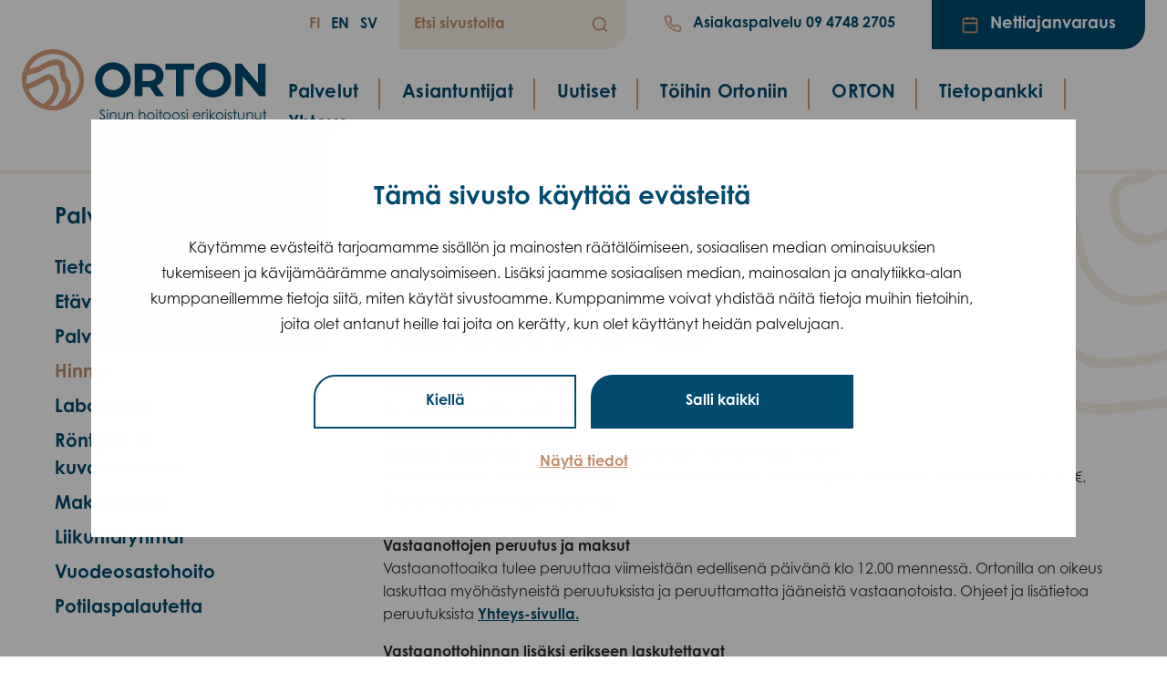

--- FILE ---
content_type: text/html; charset=UTF-8
request_url: https://www.orton.fi/palvelut/hinnat/
body_size: 19389
content:
<!DOCTYPE html>
<html lang="fi">
<head>
  <meta charset="UTF-8">
  <meta name="viewport" content="width=device-width, initial-scale=1">
  <link rel="profile" href="https://gmpg.org/xfn/11">
  <link rel="pingback" href="https://www.orton.fi/xmlrpc.php">
  <link rel="apple-touch-icon" sizes="180x180" href="https://www.orton.fi/wp-content/themes/orton/dist/favicon/apple-touch-icon.png">
  <link rel="icon" type="image/png" sizes="32x32" href="https://www.orton.fi/wp-content/themes/orton/dist/favicon/favicon-32x32.png">
  <link rel="icon" type="image/png" sizes="16x16" href="https://www.orton.fi/wp-content/themes/orton/dist/favicon/favicon-16x16.png">
  <link rel="manifest" href="https://www.orton.fi/wp-content/themes/orton/dist/favicon/site.webmanifest">
  <link rel="mask-icon" href="https://www.orton.fi/wp-content/themes/orton/dist/favicon/safari-pinned-tab.svg" color="#d69e79">
  <meta name="msapplication-TileColor" content="#ffffff">
  <meta name="theme-color" content="#ffffff">

  <meta name="google-site-verification" content="DwG67i1X7cmt15sSxQ3fZGqsiHf6sHGp2-eVvmyuJq8" />
  <meta name="google-site-verification" content="_My8x6Wtl3AfGnrM-2Qo61O46Vh7tn80wvWP2sa4TJM" />
  <script type="text/javascript" data-cookieconsent="ignore">
	window.dataLayer = window.dataLayer || [];

	function gtag() {
		dataLayer.push(arguments);
	}

	gtag("consent", "default", {
		ad_personalization: "denied",
		ad_storage: "denied",
		ad_user_data: "denied",
		analytics_storage: "denied",
		functionality_storage: "denied",
		personalization_storage: "denied",
		security_storage: "granted",
		wait_for_update: 500,
	});
	gtag("set", "ads_data_redaction", true);
	</script>
<script type="text/javascript"
		id="Cookiebot"
		src="https://consent.cookiebot.com/uc.js"
		data-implementation="wp"
		data-cbid="1ba84095-eac1-4f83-baee-341d56f4c546"
						data-culture="FI"
				data-blockingmode="auto"
	></script>
<meta name='robots' content='index, follow, max-image-preview:large, max-snippet:-1, max-video-preview:-1' />
	<style>img:is([sizes="auto" i], [sizes^="auto," i]) { contain-intrinsic-size: 3000px 1500px }</style>
	<link rel="alternate" href="https://www.orton.fi/palvelut/hinnat/" hreflang="fi" />
<link rel="alternate" href="https://www.orton.fi/en/services/prices/" hreflang="en" />
<link rel="alternate" href="https://www.orton.fi/sv/tjanster/priser/" hreflang="sv" />

	<!-- This site is optimized with the Yoast SEO plugin v26.8 - https://yoast.com/product/yoast-seo-wordpress/ -->
	<title>Hinnat - Orton</title>
	<meta name="description" content="Tältä sivulta löydät yksityissairaala Ortonissa tuotettujen vaativan erikoissairaanhoidon palvelujen hinnat." />
	<link rel="canonical" href="https://www.orton.fi/palvelut/hinnat/" />
	<meta property="og:locale" content="fi_FI" />
	<meta property="og:locale:alternate" content="en_GB" />
	<meta property="og:locale:alternate" content="sv_SE" />
	<meta property="og:type" content="article" />
	<meta property="og:title" content="Hinnat - Orton" />
	<meta property="og:description" content="Tältä sivulta löydät yksityissairaala Ortonissa tuotettujen vaativan erikoissairaanhoidon palvelujen hinnat." />
	<meta property="og:url" content="https://www.orton.fi/palvelut/hinnat/" />
	<meta property="og:site_name" content="Orton" />
	<meta property="article:modified_time" content="2026-01-19T07:46:47+00:00" />
	<meta name="twitter:card" content="summary_large_image" />
	<meta name="twitter:label1" content="Arvioitu lukuaika" />
	<meta name="twitter:data1" content="9 minuuttia" />
	<script type="application/ld+json" class="yoast-schema-graph">{"@context":"https://schema.org","@graph":[{"@type":"WebPage","@id":"https://www.orton.fi/palvelut/hinnat/","url":"https://www.orton.fi/palvelut/hinnat/","name":"Hinnat - Orton","isPartOf":{"@id":"https://www.orton.fi/#website"},"datePublished":"2019-08-08T12:52:48+00:00","dateModified":"2026-01-19T07:46:47+00:00","description":"Tältä sivulta löydät yksityissairaala Ortonissa tuotettujen vaativan erikoissairaanhoidon palvelujen hinnat.","breadcrumb":{"@id":"https://www.orton.fi/palvelut/hinnat/#breadcrumb"},"inLanguage":"fi","potentialAction":[{"@type":"ReadAction","target":["https://www.orton.fi/palvelut/hinnat/"]}]},{"@type":"BreadcrumbList","@id":"https://www.orton.fi/palvelut/hinnat/#breadcrumb","itemListElement":[{"@type":"ListItem","position":1,"name":"Home","item":"https://www.orton.fi/"},{"@type":"ListItem","position":2,"name":"Palvelut","item":"https://www.orton.fi/palvelut/"},{"@type":"ListItem","position":3,"name":"Hinnat"}]},{"@type":"WebSite","@id":"https://www.orton.fi/#website","url":"https://www.orton.fi/","name":"Orton","description":"","potentialAction":[{"@type":"SearchAction","target":{"@type":"EntryPoint","urlTemplate":"https://www.orton.fi/?s={search_term_string}"},"query-input":{"@type":"PropertyValueSpecification","valueRequired":true,"valueName":"search_term_string"}}],"inLanguage":"fi"}]}</script>
	<!-- / Yoast SEO plugin. -->


<link rel='dns-prefetch' href='//www.orton.fi' />
<link rel='dns-prefetch' href='//use.fontawesome.com' />
<link rel='stylesheet'  href='https://www.orton.fi/wp-includes/css/dist/block-library/style.min.css?ver=6.8.3' type='text/css' media='all' />
<style id='classic-theme-styles-inline-css' type='text/css'>
/*! This file is auto-generated */
.wp-block-button__link{color:#fff;background-color:#32373c;border-radius:9999px;box-shadow:none;text-decoration:none;padding:calc(.667em + 2px) calc(1.333em + 2px);font-size:1.125em}.wp-block-file__button{background:#32373c;color:#fff;text-decoration:none}
</style>
<style id='global-styles-inline-css' type='text/css'>
:root{--wp--preset--aspect-ratio--square: 1;--wp--preset--aspect-ratio--4-3: 4/3;--wp--preset--aspect-ratio--3-4: 3/4;--wp--preset--aspect-ratio--3-2: 3/2;--wp--preset--aspect-ratio--2-3: 2/3;--wp--preset--aspect-ratio--16-9: 16/9;--wp--preset--aspect-ratio--9-16: 9/16;--wp--preset--color--black: #000000;--wp--preset--color--cyan-bluish-gray: #abb8c3;--wp--preset--color--white: #ffffff;--wp--preset--color--pale-pink: #f78da7;--wp--preset--color--vivid-red: #cf2e2e;--wp--preset--color--luminous-vivid-orange: #ff6900;--wp--preset--color--luminous-vivid-amber: #fcb900;--wp--preset--color--light-green-cyan: #7bdcb5;--wp--preset--color--vivid-green-cyan: #00d084;--wp--preset--color--pale-cyan-blue: #8ed1fc;--wp--preset--color--vivid-cyan-blue: #0693e3;--wp--preset--color--vivid-purple: #9b51e0;--wp--preset--gradient--vivid-cyan-blue-to-vivid-purple: linear-gradient(135deg,rgba(6,147,227,1) 0%,rgb(155,81,224) 100%);--wp--preset--gradient--light-green-cyan-to-vivid-green-cyan: linear-gradient(135deg,rgb(122,220,180) 0%,rgb(0,208,130) 100%);--wp--preset--gradient--luminous-vivid-amber-to-luminous-vivid-orange: linear-gradient(135deg,rgba(252,185,0,1) 0%,rgba(255,105,0,1) 100%);--wp--preset--gradient--luminous-vivid-orange-to-vivid-red: linear-gradient(135deg,rgba(255,105,0,1) 0%,rgb(207,46,46) 100%);--wp--preset--gradient--very-light-gray-to-cyan-bluish-gray: linear-gradient(135deg,rgb(238,238,238) 0%,rgb(169,184,195) 100%);--wp--preset--gradient--cool-to-warm-spectrum: linear-gradient(135deg,rgb(74,234,220) 0%,rgb(151,120,209) 20%,rgb(207,42,186) 40%,rgb(238,44,130) 60%,rgb(251,105,98) 80%,rgb(254,248,76) 100%);--wp--preset--gradient--blush-light-purple: linear-gradient(135deg,rgb(255,206,236) 0%,rgb(152,150,240) 100%);--wp--preset--gradient--blush-bordeaux: linear-gradient(135deg,rgb(254,205,165) 0%,rgb(254,45,45) 50%,rgb(107,0,62) 100%);--wp--preset--gradient--luminous-dusk: linear-gradient(135deg,rgb(255,203,112) 0%,rgb(199,81,192) 50%,rgb(65,88,208) 100%);--wp--preset--gradient--pale-ocean: linear-gradient(135deg,rgb(255,245,203) 0%,rgb(182,227,212) 50%,rgb(51,167,181) 100%);--wp--preset--gradient--electric-grass: linear-gradient(135deg,rgb(202,248,128) 0%,rgb(113,206,126) 100%);--wp--preset--gradient--midnight: linear-gradient(135deg,rgb(2,3,129) 0%,rgb(40,116,252) 100%);--wp--preset--font-size--small: 13px;--wp--preset--font-size--medium: 20px;--wp--preset--font-size--large: 36px;--wp--preset--font-size--x-large: 42px;--wp--preset--spacing--20: 0.44rem;--wp--preset--spacing--30: 0.67rem;--wp--preset--spacing--40: 1rem;--wp--preset--spacing--50: 1.5rem;--wp--preset--spacing--60: 2.25rem;--wp--preset--spacing--70: 3.38rem;--wp--preset--spacing--80: 5.06rem;--wp--preset--shadow--natural: 6px 6px 9px rgba(0, 0, 0, 0.2);--wp--preset--shadow--deep: 12px 12px 50px rgba(0, 0, 0, 0.4);--wp--preset--shadow--sharp: 6px 6px 0px rgba(0, 0, 0, 0.2);--wp--preset--shadow--outlined: 6px 6px 0px -3px rgba(255, 255, 255, 1), 6px 6px rgba(0, 0, 0, 1);--wp--preset--shadow--crisp: 6px 6px 0px rgba(0, 0, 0, 1);}:where(.is-layout-flex){gap: 0.5em;}:where(.is-layout-grid){gap: 0.5em;}body .is-layout-flex{display: flex;}.is-layout-flex{flex-wrap: wrap;align-items: center;}.is-layout-flex > :is(*, div){margin: 0;}body .is-layout-grid{display: grid;}.is-layout-grid > :is(*, div){margin: 0;}:where(.wp-block-columns.is-layout-flex){gap: 2em;}:where(.wp-block-columns.is-layout-grid){gap: 2em;}:where(.wp-block-post-template.is-layout-flex){gap: 1.25em;}:where(.wp-block-post-template.is-layout-grid){gap: 1.25em;}.has-black-color{color: var(--wp--preset--color--black) !important;}.has-cyan-bluish-gray-color{color: var(--wp--preset--color--cyan-bluish-gray) !important;}.has-white-color{color: var(--wp--preset--color--white) !important;}.has-pale-pink-color{color: var(--wp--preset--color--pale-pink) !important;}.has-vivid-red-color{color: var(--wp--preset--color--vivid-red) !important;}.has-luminous-vivid-orange-color{color: var(--wp--preset--color--luminous-vivid-orange) !important;}.has-luminous-vivid-amber-color{color: var(--wp--preset--color--luminous-vivid-amber) !important;}.has-light-green-cyan-color{color: var(--wp--preset--color--light-green-cyan) !important;}.has-vivid-green-cyan-color{color: var(--wp--preset--color--vivid-green-cyan) !important;}.has-pale-cyan-blue-color{color: var(--wp--preset--color--pale-cyan-blue) !important;}.has-vivid-cyan-blue-color{color: var(--wp--preset--color--vivid-cyan-blue) !important;}.has-vivid-purple-color{color: var(--wp--preset--color--vivid-purple) !important;}.has-black-background-color{background-color: var(--wp--preset--color--black) !important;}.has-cyan-bluish-gray-background-color{background-color: var(--wp--preset--color--cyan-bluish-gray) !important;}.has-white-background-color{background-color: var(--wp--preset--color--white) !important;}.has-pale-pink-background-color{background-color: var(--wp--preset--color--pale-pink) !important;}.has-vivid-red-background-color{background-color: var(--wp--preset--color--vivid-red) !important;}.has-luminous-vivid-orange-background-color{background-color: var(--wp--preset--color--luminous-vivid-orange) !important;}.has-luminous-vivid-amber-background-color{background-color: var(--wp--preset--color--luminous-vivid-amber) !important;}.has-light-green-cyan-background-color{background-color: var(--wp--preset--color--light-green-cyan) !important;}.has-vivid-green-cyan-background-color{background-color: var(--wp--preset--color--vivid-green-cyan) !important;}.has-pale-cyan-blue-background-color{background-color: var(--wp--preset--color--pale-cyan-blue) !important;}.has-vivid-cyan-blue-background-color{background-color: var(--wp--preset--color--vivid-cyan-blue) !important;}.has-vivid-purple-background-color{background-color: var(--wp--preset--color--vivid-purple) !important;}.has-black-border-color{border-color: var(--wp--preset--color--black) !important;}.has-cyan-bluish-gray-border-color{border-color: var(--wp--preset--color--cyan-bluish-gray) !important;}.has-white-border-color{border-color: var(--wp--preset--color--white) !important;}.has-pale-pink-border-color{border-color: var(--wp--preset--color--pale-pink) !important;}.has-vivid-red-border-color{border-color: var(--wp--preset--color--vivid-red) !important;}.has-luminous-vivid-orange-border-color{border-color: var(--wp--preset--color--luminous-vivid-orange) !important;}.has-luminous-vivid-amber-border-color{border-color: var(--wp--preset--color--luminous-vivid-amber) !important;}.has-light-green-cyan-border-color{border-color: var(--wp--preset--color--light-green-cyan) !important;}.has-vivid-green-cyan-border-color{border-color: var(--wp--preset--color--vivid-green-cyan) !important;}.has-pale-cyan-blue-border-color{border-color: var(--wp--preset--color--pale-cyan-blue) !important;}.has-vivid-cyan-blue-border-color{border-color: var(--wp--preset--color--vivid-cyan-blue) !important;}.has-vivid-purple-border-color{border-color: var(--wp--preset--color--vivid-purple) !important;}.has-vivid-cyan-blue-to-vivid-purple-gradient-background{background: var(--wp--preset--gradient--vivid-cyan-blue-to-vivid-purple) !important;}.has-light-green-cyan-to-vivid-green-cyan-gradient-background{background: var(--wp--preset--gradient--light-green-cyan-to-vivid-green-cyan) !important;}.has-luminous-vivid-amber-to-luminous-vivid-orange-gradient-background{background: var(--wp--preset--gradient--luminous-vivid-amber-to-luminous-vivid-orange) !important;}.has-luminous-vivid-orange-to-vivid-red-gradient-background{background: var(--wp--preset--gradient--luminous-vivid-orange-to-vivid-red) !important;}.has-very-light-gray-to-cyan-bluish-gray-gradient-background{background: var(--wp--preset--gradient--very-light-gray-to-cyan-bluish-gray) !important;}.has-cool-to-warm-spectrum-gradient-background{background: var(--wp--preset--gradient--cool-to-warm-spectrum) !important;}.has-blush-light-purple-gradient-background{background: var(--wp--preset--gradient--blush-light-purple) !important;}.has-blush-bordeaux-gradient-background{background: var(--wp--preset--gradient--blush-bordeaux) !important;}.has-luminous-dusk-gradient-background{background: var(--wp--preset--gradient--luminous-dusk) !important;}.has-pale-ocean-gradient-background{background: var(--wp--preset--gradient--pale-ocean) !important;}.has-electric-grass-gradient-background{background: var(--wp--preset--gradient--electric-grass) !important;}.has-midnight-gradient-background{background: var(--wp--preset--gradient--midnight) !important;}.has-small-font-size{font-size: var(--wp--preset--font-size--small) !important;}.has-medium-font-size{font-size: var(--wp--preset--font-size--medium) !important;}.has-large-font-size{font-size: var(--wp--preset--font-size--large) !important;}.has-x-large-font-size{font-size: var(--wp--preset--font-size--x-large) !important;}
:where(.wp-block-post-template.is-layout-flex){gap: 1.25em;}:where(.wp-block-post-template.is-layout-grid){gap: 1.25em;}
:where(.wp-block-columns.is-layout-flex){gap: 2em;}:where(.wp-block-columns.is-layout-grid){gap: 2em;}
:root :where(.wp-block-pullquote){font-size: 1.5em;line-height: 1.6;}
</style>
<link rel='stylesheet'  href='https://www.orton.fi/wp-content/plugins/search-filter-pro/public/assets/css/search-filter.min.css?ver=2.5.21' type='text/css' media='all' />
<link rel='stylesheet'  href='https://www.orton.fi/wp-content/themes/orton/dist/styles/main.css?v=1745990581153' type='text/css' media='all' />
<link rel='stylesheet'  href='https://www.orton.fi/wp-content/themes/orton/assets/styles/op-calc-widget.css' type='text/css' media='all' />
<script src="https://www.orton.fi/wp-includes/js/jquery/jquery.min.js?ver=3.7.1" id="jquery-core-js"></script>
<script src="https://www.orton.fi/wp-includes/js/jquery/jquery-migrate.min.js?ver=3.4.1" id="jquery-migrate-js"></script>
<script type="text/javascript" id="search-filter-plugin-build-js-extra">
/* <![CDATA[ */
var SF_LDATA = {"ajax_url":"https:\/\/www.orton.fi\/wp-admin\/admin-ajax.php","home_url":"https:\/\/www.orton.fi\/","extensions":[]};
/* ]]> */
</script>
<script src="https://www.orton.fi/wp-content/plugins/search-filter-pro/public/assets/js/search-filter-build.min.js?ver=2.5.21" id="search-filter-plugin-build-js"></script>
<script src="https://www.orton.fi/wp-content/plugins/search-filter-pro/public/assets/js/select2.min.js?ver=2.5.21" id="search-filter-plugin-select2-js"></script>
<script src="https://use.fontawesome.com/e2518c8b82.js?ver=6.8.3" id="orton-fontawesome-js"></script>
<link rel='shortlink' href='https://www.orton.fi/?p=24076' />
    <!-- Google Tag Manager -->
  <script>(function(w,d,s,l,i){w[l]=w[l]||[];w[l].push({'gtm.start':
    new Date().getTime(),event:'gtm.js'});var f=d.getElementsByTagName(s)[0],
    j=d.createElement(s),dl=l!='dataLayer'?'&l='+l:'';j.async=true;j.src=
    'https://www.googletagmanager.com/gtm.js?id='+i+dl;f.parentNode.insertBefore(j,f);
    })(window,document,'script','dataLayer','GTM-56S2KJ');</script>
    <!-- End Google Tag Manager -->
    <!-- Piwik -->
    <script type="text/javascript">
      (function(window, document, dataLayerName, id) {
      window[dataLayerName]=window[dataLayerName]||[],window[dataLayerName].push({start:(new Date).getTime(),event:"stg.start"});var scripts=document.getElementsByTagName('script')[0],tags=document.createElement('script');
      function stgCreateCookie(a,b,c){var d="";if(c){var e=new Date;e.setTime(e.getTime()+24*c*60*60*1e3),d="; expires="+e.toUTCString();f="; SameSite=Strict"}document.cookie=a+"="+b+d+f+"; path=/"}
      var isStgDebug=(window.location.href.match("stg_debug")||document.cookie.match("stg_debug"))&&!window.location.href.match("stg_disable_debug");stgCreateCookie("stg_debug",isStgDebug?1:"",isStgDebug?14:-1);
      var qP=[];dataLayerName!=="dataLayer"&&qP.push("data_layer_name="+dataLayerName),isStgDebug&&qP.push("stg_debug");var qPString=qP.length>0?("?"+qP.join("&")):"";
      tags.async=!0,tags.src="https://orton.containers.piwik.pro/"+id+".js"+qPString,scripts.parentNode.insertBefore(tags,scripts);
      !function(a,n,i){a[n]=a[n]||{};for(var c=0;c<i.length;c++)!function(i){a[n][i]=a[n][i]||{},a[n][i].api=a[n][i].api||function(){var a=[].slice.call(arguments,0);"string"==typeof a[0]&&window[dataLayerName].push({event:n+"."+i+":"+a[0],parameters:[].slice.call(arguments,1)})}}(i[c])}(window,"ppms",["tm","cm"]);
      })(window, document, 'dataLayer', 'f14c0678-1f5d-4165-99e9-fe6ed973b50f');
    </script>
    <!-- End Piwik Code -->
</head>

<body class="wp-singular page-template-default page page-id-24076 page-child parent-pageid-185 wp-theme-orton">

  <!-- Facebook Pixel Code -->
  <noscript>
   <img height="1" width="1"
  src="https://www.facebook.com/tr?id=524992321262848&ev=PageView
  &noscript=1"/>
  </noscript>
  <!-- End Facebook Pixel Code -->

  
<div class="mobile-menu js-mobile-menu">
  <div class="mobile-menu__nav" role="dialog">
    
    <button class="js-menu-toggle menu-toggle">

      <span class="menu-toggle__icon">
        
    <svg aria-hidden="true" class="icon icon-menu">
            <use xlink:href="https://www.orton.fi/wp-content/themes/orton/dist/sprite/sprite.svg?ver=1745990583623#icon-menu"></use>
    </svg>

            
    <svg aria-hidden="true" class="icon icon-close">
            <use xlink:href="https://www.orton.fi/wp-content/themes/orton/dist/sprite/sprite.svg?ver=1745990583623#icon-close"></use>
    </svg>

          </span>

      
      <span class="menu-toggle__label-open">
        Avaa valikko      </span>

      <span class="menu-toggle__label-close">
        Sulje valikko      </span>

    </button>

        <div class="mobile-menu__nav__inner">
      
    <form class="search-form" id="search-form-1" role="search" method="get" action="https://www.orton.fi/" aria-expanded="false">

      <label for="search-form-input-1" class="search-form__label screen-reader-text">
        Etsi sivustolta      </label>

      <input
        type="search"
        class="search-form__input"
        id="search-form-input-1"
        name="s"
        value=""
        autocomplete="off"
        placeholder="Etsi sivustolta"
      />

      <button type="submit" class="search-form__submit">
        
    <svg aria-hidden="true" class="icon icon-search">
            <use xlink:href="https://www.orton.fi/wp-content/themes/orton/dist/sprite/sprite.svg?ver=1745990583623#icon-search"></use>
    </svg>

            <span class="screen-reader-text">Hae</span>
      </button>

    </form>

          
    <nav class="js-navigation primary-navigation header-navigation" aria-label="Päävalikko" itemscope itemtype="https://schema.org/SiteNavigationElement">

      <ul id="menu-primary-suomi" class="primary-navigation__items"><li id="menu-item-265" class="menu-item menu-item-type-custom menu-item-object-custom current-menu-ancestor current-menu-parent menu-item-has-children menu-item-265"><span class="menu-item__link"><a href="/palvelut/hoitopalvelut">Palvelut</a><button class="menu-item__caret js-menu-caret">
    <svg aria-hidden="true" class="icon icon-chevron-down">
            <use xlink:href="https://www.orton.fi/wp-content/themes/orton/dist/sprite/sprite.svg?ver=1745990583623#icon-chevron-down"></use>
    </svg>

    <span class="menu-item__caret__text-open">Avaa alavalikko</span><span class="menu-item__caret__text-close">Sulje alavalikko</span></button></span>
<ul class="sub-menu">
	<li id="menu-item-36" class="menu-item menu-item-type-custom menu-item-object-custom menu-item-36"><span class="menu-item__link"><a href="/palvelut/hoitopalvelut">Hoitopalvelut</a></span></li>
	<li id="menu-item-27402" class="menu-item menu-item-type-post_type menu-item-object-page menu-item-27402"><span class="menu-item__link"><a href="https://www.orton.fi/palvelut/tietoa-palveluista/">Tietoa palveluista</a></span></li>
	<li id="menu-item-28121" class="menu-item menu-item-type-post_type menu-item-object-page menu-item-28121"><span class="menu-item__link"><a href="https://www.orton.fi/palvelut/eta-ja-puhelinvastaanotot/">Etävastaanotot</a></span></li>
	<li id="menu-item-26904" class="menu-item menu-item-type-post_type menu-item-object-page menu-item-26904"><span class="menu-item__link"><a href="https://www.orton.fi/palvelut/laboratorio/">Laboratorio</a></span></li>
	<li id="menu-item-26895" class="menu-item menu-item-type-post_type menu-item-object-page menu-item-26895"><span class="menu-item__link"><a href="https://www.orton.fi/palvelut/kuvantaminen/">Röntgen ja kuvantaminen</a></span></li>
	<li id="menu-item-26882" class="menu-item menu-item-type-post_type menu-item-object-page menu-item-26882"><span class="menu-item__link"><a href="https://www.orton.fi/palvelut/vuodeosastohoito/">Vuodeosasto – myös talon ulkopuolelta tuleville asiakkaille</a></span></li>
	<li id="menu-item-27032" class="menu-item menu-item-type-post_type menu-item-object-page menu-item-27032"><span class="menu-item__link"><a href="https://www.orton.fi/palvelut/liikuntaryhmat/">Liikuntaryhmät</a></span></li>
	<li id="menu-item-27035" class="menu-item menu-item-type-post_type menu-item-object-page menu-item-27035"><span class="menu-item__link"><a href="https://www.orton.fi/palvelut/palveluseteli/">Palveluseteli</a></span></li>
	<li id="menu-item-24078" class="menu-item menu-item-type-post_type menu-item-object-page current-menu-item page_item page-item-24076 current_page_item menu-item-24078"><span class="menu-item__link"><a href="https://www.orton.fi/palvelut/hinnat/" aria-current="page">Hinnat</a></span></li>
	<li id="menu-item-278" class="menu-item menu-item-type-post_type menu-item-object-page menu-item-278"><span class="menu-item__link"><a href="https://www.orton.fi/palvelut/maksaminen/">Maksaminen</a></span></li>
</ul>
</li>
<li id="menu-item-35" class="menu-item menu-item-type-custom menu-item-object-custom menu-item-35"><span class="menu-item__link"><a href="/asiantuntijat">Asiantuntijat</a></span></li>
<li id="menu-item-19912" class="menu-item menu-item-type-post_type menu-item-object-page menu-item-19912"><span class="menu-item__link"><a href="https://www.orton.fi/uutiset/">Uutiset</a></span></li>
<li id="menu-item-30" class="menu-item menu-item-type-post_type menu-item-object-page menu-item-has-children menu-item-30"><span class="menu-item__link"><a href="https://www.orton.fi/toihin-ortoniin/">Töihin Ortoniin</a><button class="menu-item__caret js-menu-caret">
    <svg aria-hidden="true" class="icon icon-chevron-down">
            <use xlink:href="https://www.orton.fi/wp-content/themes/orton/dist/sprite/sprite.svg?ver=1745990583623#icon-chevron-down"></use>
    </svg>

    <span class="menu-item__caret__text-open">Avaa alavalikko</span><span class="menu-item__caret__text-close">Sulje alavalikko</span></button></span>
<ul class="sub-menu">
	<li id="menu-item-37982" class="menu-item menu-item-type-post_type menu-item-object-page menu-item-37982"><span class="menu-item__link"><a href="https://www.orton.fi/toihin-ortoniin/avoimet-tyopaikat/">Avoimet työpaikat</a></span></li>
	<li id="menu-item-40268" class="menu-item menu-item-type-post_type menu-item-object-page menu-item-has-children menu-item-40268"><span class="menu-item__link"><a href="https://www.orton.fi/toihin-ortoniin/tyo-hoitajana/">Työ Ortonissa</a><button class="menu-item__caret js-menu-caret">
    <svg aria-hidden="true" class="icon icon-chevron-down">
            <use xlink:href="https://www.orton.fi/wp-content/themes/orton/dist/sprite/sprite.svg?ver=1745990583623#icon-chevron-down"></use>
    </svg>

    <span class="menu-item__caret__text-open">Avaa alavalikko</span><span class="menu-item__caret__text-close">Sulje alavalikko</span></button></span>
	<ul class="sub-menu">
		<li id="menu-item-43911" class="menu-item menu-item-type-post_type menu-item-object-page menu-item-43911"><span class="menu-item__link"><a href="https://www.orton.fi/toihin-ortoniin/tyo-hoitajana/laboratoriohoitajana-ortonissa-sanna/">Laboratoriohoitajana Ortonissa – Sanna</a></span></li>
		<li id="menu-item-40286" class="menu-item menu-item-type-post_type menu-item-object-page menu-item-40286"><span class="menu-item__link"><a href="https://www.orton.fi/toihin-ortoniin/tyo-hoitajana/sairaanhoitajana-vuodeosastolla-zanna/">Sairaanhoitajana vuodeosastolla – Zanna</a></span></li>
		<li id="menu-item-40287" class="menu-item menu-item-type-post_type menu-item-object-page menu-item-40287"><span class="menu-item__link"><a href="https://www.orton.fi/toihin-ortoniin/tyo-hoitajana/sairaanhoitajana-vuodeosastolla-petri/">Sairaanhoitajana vuodeosastolla – Petri</a></span></li>
	</ul>
</li>
</ul>
</li>
<li id="menu-item-8081" class="menu-item menu-item-type-post_type menu-item-object-page menu-item-has-children menu-item-8081"><span class="menu-item__link"><a href="https://www.orton.fi/orton/">ORTON</a><button class="menu-item__caret js-menu-caret">
    <svg aria-hidden="true" class="icon icon-chevron-down">
            <use xlink:href="https://www.orton.fi/wp-content/themes/orton/dist/sprite/sprite.svg?ver=1745990583623#icon-chevron-down"></use>
    </svg>

    <span class="menu-item__caret__text-open">Avaa alavalikko</span><span class="menu-item__caret__text-close">Sulje alavalikko</span></button></span>
<ul class="sub-menu">
	<li id="menu-item-6795" class="menu-item menu-item-type-post_type menu-item-object-page menu-item-6795"><span class="menu-item__link"><a href="https://www.orton.fi/orton/">Orton yksityissairaala</a></span></li>
	<li id="menu-item-6796" class="menu-item menu-item-type-post_type menu-item-object-page menu-item-6796"><span class="menu-item__link"><a href="https://www.orton.fi/orton/viralliset-tiedot/">Viralliset tiedot</a></span></li>
	<li id="menu-item-29005" class="menu-item menu-item-type-post_type menu-item-object-page menu-item-29005"><span class="menu-item__link"><a href="https://www.orton.fi/orton/laskutus/">Laskutus</a></span></li>
	<li id="menu-item-562" class="menu-item menu-item-type-post_type menu-item-object-page menu-item-562"><span class="menu-item__link"><a href="https://www.orton.fi/orton/henkilokunta/">Hallinto</a></span></li>
	<li id="menu-item-33067" class="menu-item menu-item-type-post_type menu-item-object-page menu-item-33067"><span class="menu-item__link"><a href="https://www.orton.fi/orton/visio-missio-ja-arvot/">Visio, missio ja arvot</a></span></li>
	<li id="menu-item-46014" class="menu-item menu-item-type-post_type menu-item-object-page menu-item-46014"><span class="menu-item__link"><a href="https://www.orton.fi/orton/ortonin-historia/">Ortonin historia</a></span></li>
</ul>
</li>
<li id="menu-item-26819" class="menu-item menu-item-type-post_type menu-item-object-page menu-item-has-children menu-item-26819"><span class="menu-item__link"><a href="https://www.orton.fi/info/">Tietopankki</a><button class="menu-item__caret js-menu-caret">
    <svg aria-hidden="true" class="icon icon-chevron-down">
            <use xlink:href="https://www.orton.fi/wp-content/themes/orton/dist/sprite/sprite.svg?ver=1745990583623#icon-chevron-down"></use>
    </svg>

    <span class="menu-item__caret__text-open">Avaa alavalikko</span><span class="menu-item__caret__text-close">Sulje alavalikko</span></button></span>
<ul class="sub-menu">
	<li id="menu-item-27037" class="menu-item menu-item-type-post_type menu-item-object-page menu-item-27037"><span class="menu-item__link"><a href="https://www.orton.fi/info/artikkelit-ja-videot/">Artikkelit</a></span></li>
	<li id="menu-item-36468" class="menu-item menu-item-type-post_type menu-item-object-page menu-item-36468"><span class="menu-item__link"><a href="https://www.orton.fi/info/asiakastyytyvaisyys/">Asiakastyytyväisyys</a></span></li>
	<li id="menu-item-27357" class="menu-item menu-item-type-post_type menu-item-object-page menu-item-27357"><span class="menu-item__link"><a href="https://www.orton.fi/info/esitteet-ja-oppaat/">Esitteet ja oppaat</a></span></li>
	<li id="menu-item-27036" class="menu-item menu-item-type-post_type menu-item-object-page menu-item-27036"><span class="menu-item__link"><a href="https://www.orton.fi/info/hoitotulokset/">Hoitotulokset</a></span></li>
	<li id="menu-item-28294" class="menu-item menu-item-type-post_type menu-item-object-page menu-item-28294"><span class="menu-item__link"><a href="https://www.orton.fi/info/infektioiden-torjunta/">Infektioiden torjunta</a></span></li>
	<li id="menu-item-29888" class="menu-item menu-item-type-post_type menu-item-object-page menu-item-29888"><span class="menu-item__link"><a href="https://www.orton.fi/info/kelan-sv-korvaukset/">Kela-korvaukset</a></span></li>
	<li id="menu-item-26108" class="menu-item menu-item-type-post_type menu-item-object-page menu-item-26108"><span class="menu-item__link"><a href="https://www.orton.fi/info/koulutus/">Koulutus</a></span></li>
	<li id="menu-item-27565" class="menu-item menu-item-type-post_type menu-item-object-page menu-item-27565"><span class="menu-item__link"><a href="https://www.orton.fi/info/nettiajanvarauksen-kayttoehdot/">Nettiajanvarauksen käyttöehdot ja ohjeet</a></span></li>
	<li id="menu-item-42272" class="menu-item menu-item-type-post_type menu-item-object-page menu-item-42272"><span class="menu-item__link"><a href="https://www.orton.fi/info/podcastit/">Podcastit</a></span></li>
	<li id="menu-item-41329" class="menu-item menu-item-type-post_type menu-item-object-page menu-item-41329"><span class="menu-item__link"><a href="https://www.orton.fi/yhteys/potilaan-oikeudet-ja-lomakkeet/">Potilaan oikeudet ja lomakkeet</a></span></li>
	<li id="menu-item-38681" class="menu-item menu-item-type-post_type menu-item-object-page menu-item-38681"><span class="menu-item__link"><a href="https://www.orton.fi/info/potilasasiat/">Potilasasiat</a></span></li>
	<li id="menu-item-37042" class="menu-item menu-item-type-post_type menu-item-object-page menu-item-37042"><span class="menu-item__link"><a href="https://www.orton.fi/palvelut/potilaspalautetta/">Potilaspalautetta</a></span></li>
	<li id="menu-item-26109" class="menu-item menu-item-type-post_type menu-item-object-page menu-item-26109"><span class="menu-item__link"><a href="https://www.orton.fi/info/tieteellinen-tutkimus/">Tieteellinen tutkimus</a></span></li>
	<li id="menu-item-41221" class="menu-item menu-item-type-post_type menu-item-object-page menu-item-41221"><span class="menu-item__link"><a href="https://www.orton.fi/info/vakuutusasiakkaan-asiointi/">Vakuutusasiakkaan asiointi</a></span></li>
	<li id="menu-item-50073" class="menu-item menu-item-type-post_type menu-item-object-page menu-item-has-children menu-item-50073"><span class="menu-item__link"><a href="https://www.orton.fi/info/vastuullisuus/">Vastuullisuus</a><button class="menu-item__caret js-menu-caret">
    <svg aria-hidden="true" class="icon icon-chevron-down">
            <use xlink:href="https://www.orton.fi/wp-content/themes/orton/dist/sprite/sprite.svg?ver=1745990583623#icon-chevron-down"></use>
    </svg>

    <span class="menu-item__caret__text-open">Avaa alavalikko</span><span class="menu-item__caret__text-close">Sulje alavalikko</span></button></span>
	<ul class="sub-menu">
		<li id="menu-item-44521" class="menu-item menu-item-type-post_type menu-item-object-page menu-item-44521"><span class="menu-item__link"><a href="https://www.orton.fi/info/saavutettavuusseloste/">Saavutettavuusseloste</a></span></li>
		<li id="menu-item-50074" class="menu-item menu-item-type-post_type menu-item-object-page menu-item-50074"><span class="menu-item__link"><a href="https://www.orton.fi/info/omavalvonta/">Omavalvonta</a></span></li>
		<li id="menu-item-21011" class="menu-item menu-item-type-post_type menu-item-object-page menu-item-21011"><span class="menu-item__link"><a href="https://www.orton.fi/info/tietosuoja/">Tietosuoja</a></span></li>
	</ul>
</li>
	<li id="menu-item-42000" class="menu-item menu-item-type-post_type menu-item-object-page menu-item-42000"><span class="menu-item__link"><a href="https://www.orton.fi/info/videot/">Videot</a></span></li>
</ul>
</li>
<li id="menu-item-28" class="menu-item menu-item-type-post_type menu-item-object-page menu-item-has-children menu-item-28"><span class="menu-item__link"><a href="https://www.orton.fi/yhteys/">Yhteys</a><button class="menu-item__caret js-menu-caret">
    <svg aria-hidden="true" class="icon icon-chevron-down">
            <use xlink:href="https://www.orton.fi/wp-content/themes/orton/dist/sprite/sprite.svg?ver=1745990583623#icon-chevron-down"></use>
    </svg>

    <span class="menu-item__caret__text-open">Avaa alavalikko</span><span class="menu-item__caret__text-close">Sulje alavalikko</span></button></span>
<ul class="sub-menu">
	<li id="menu-item-547" class="menu-item menu-item-type-post_type menu-item-object-page menu-item-547"><span class="menu-item__link"><a href="https://www.orton.fi/yhteys/toimipaikat/">Toimipaikat</a></span></li>
	<li id="menu-item-27570" class="menu-item menu-item-type-post_type menu-item-object-page menu-item-27570"><span class="menu-item__link"><a href="https://www.orton.fi/yhteys/avainhenkiloiden-yhteystiedot/">Avainhenkilöiden yhteystiedot</a></span></li>
	<li id="menu-item-41331" class="menu-item menu-item-type-post_type menu-item-object-page menu-item-41331"><span class="menu-item__link"><a href="https://www.orton.fi/yhteys/potilaan-oikeudet-ja-lomakkeet/">Potilaan oikeudet ja lomakkeet</a></span></li>
	<li id="menu-item-27186" class="menu-item menu-item-type-post_type menu-item-object-page menu-item-27186"><span class="menu-item__link"><a href="https://www.orton.fi/yhteys/turvapostiohje/">Turvapostiohje</a></span></li>
</ul>
</li>
</ul>
    </nav>

        </div>
  </div>
  <div class="mobile-menu__overlay" data-a11y-dialog-hide tabindex="-1"></div>
</div>

<div id="page" class="site js-page">
  <a class="skip-to-content screen-reader-text" href="#main">Siirry sisältöön</a>


  
  <header id="masthead" class="site-header" itemscope itemtype="https://schema.org/WPHeader">

    
    <nav class="site-header__additional site-header__additional--tablet js-navigation additional-navigation header-navigation" aria-label="Lisävalikko" itemscope itemtype="https://schema.org/SiteNavigationElement">

      
      
    <form class="search-form" id="search-form-2" role="search" method="get" action="https://www.orton.fi/" aria-expanded="false">

      <label for="search-form-input-2" class="search-form__label screen-reader-text">
        Etsi sivustolta      </label>

      <input
        type="search"
        class="search-form__input"
        id="search-form-input-2"
        name="s"
        value=""
        autocomplete="off"
        placeholder="Etsi sivustolta"
      />

      <button type="submit" class="search-form__submit">
        
    <svg aria-hidden="true" class="icon icon-search">
            <use xlink:href="https://www.orton.fi/wp-content/themes/orton/dist/sprite/sprite.svg?ver=1745990583623#icon-search"></use>
    </svg>

            <span class="screen-reader-text">Hae</span>
      </button>

    </form>

    


                  <a class="menu-cta menu-cta--phone " href="tel:0947482705">
            
    <svg aria-hidden="true" class="icon icon-phone-outline">
            <use xlink:href="https://www.orton.fi/wp-content/themes/orton/dist/sprite/sprite.svg?ver=1745990583623#icon-phone-outline"></use>
    </svg>

                <span class="button-label">
              <span>Asiakaspalvelu</span> <strong>09 4748 2705</strong>
            </span>
          </a>
        
                <a class="menu-cta menu-cta--booking  hide-on-mobile" href="https://www.orton.fi/ajanvaraus/">
          
    <svg aria-hidden="true" class="icon icon-calendar-outline">
            <use xlink:href="https://www.orton.fi/wp-content/themes/orton/dist/sprite/sprite.svg?ver=1745990583623#icon-calendar-outline"></use>
    </svg>

              <span class="button-label">
            Nettiajanvaraus          </span>
        </a>
        
    </nav>

    
    <div class="site-header__inner">

    
    <div class="lang-dropdown js-lang-dropdown">

      <button class="menu-toggle lang-dropdown__toggle js-lang-dropdown-toggle">

        <span class="menu-toggle__icon">
          
    <svg aria-hidden="true" class="icon icon-globe">
            <use xlink:href="https://www.orton.fi/wp-content/themes/orton/dist/sprite/sprite.svg?ver=1745990583623#icon-globe"></use>
    </svg>

            </span>

        <span class="menu-toggle__label">
          fi        </span>

      </button>

      <div class="lang-dropdown__content">
                  <a href="https://www.orton.fi/palvelut/hinnat/">Suomi</a>                  <a href="https://www.orton.fi/en/services/prices/">English</a>                  <a href="https://www.orton.fi/sv/tjanster/priser/">Svenska</a>              </div>

    </div>

    
      <div class="site-header__branding">
        <a href="https://www.orton.fi/" class="site-header__title" rel="home" itemprop="headline">
                  <img class="site-header__logo" src="https://www.orton.fi/wp-content/themes/orton/dist/images/orton-logo-fi-2022.svg" loading="lazy" alt="Orton" />
                </a>
      </div>

      
    <button class="js-menu-toggle menu-toggle">

      <span class="menu-toggle__icon">
        
    <svg aria-hidden="true" class="icon icon-menu">
            <use xlink:href="https://www.orton.fi/wp-content/themes/orton/dist/sprite/sprite.svg?ver=1745990583623#icon-menu"></use>
    </svg>

            
    <svg aria-hidden="true" class="icon icon-close">
            <use xlink:href="https://www.orton.fi/wp-content/themes/orton/dist/sprite/sprite.svg?ver=1745990583623#icon-close"></use>
    </svg>

          </span>

              <span class="menu-toggle__label">
          Valikko        </span>
      
      <span class="menu-toggle__label-open">
        Avaa valikko      </span>

      <span class="menu-toggle__label-close">
        Sulje valikko      </span>

    </button>

    
      <div class="site-header__menus">
        
    <nav class="site-header__additional site-header__additional--desktop desktop-menu js-navigation additional-navigation header-navigation" aria-label="Lisävalikko" itemscope itemtype="https://schema.org/SiteNavigationElement">

              <ul class="menu-lang">
          	<li class="lang-item lang-item-2 lang-item-fi current-lang lang-item-first"><a lang="fi" hreflang="fi" href="https://www.orton.fi/palvelut/hinnat/" aria-current="true">fi</a></li>
	<li class="lang-item lang-item-5 lang-item-en"><a lang="en-GB" hreflang="en-GB" href="https://www.orton.fi/en/services/prices/">en</a></li>
	<li class="lang-item lang-item-13 lang-item-sv"><a lang="sv-SE" hreflang="sv-SE" href="https://www.orton.fi/sv/tjanster/priser/">sv</a></li>
        </ul>
      
      
    <form class="search-form" id="search-form-3" role="search" method="get" action="https://www.orton.fi/" aria-expanded="false">

      <label for="search-form-input-3" class="search-form__label screen-reader-text">
        Etsi sivustolta      </label>

      <input
        type="search"
        class="search-form__input"
        id="search-form-input-3"
        name="s"
        value=""
        autocomplete="off"
        placeholder="Etsi sivustolta"
      />

      <button type="submit" class="search-form__submit">
        
    <svg aria-hidden="true" class="icon icon-search">
            <use xlink:href="https://www.orton.fi/wp-content/themes/orton/dist/sprite/sprite.svg?ver=1745990583623#icon-search"></use>
    </svg>

            <span class="screen-reader-text">Hae</span>
      </button>

    </form>

    


                  <a class="menu-cta menu-cta--phone " href="tel:0947482705">
            
    <svg aria-hidden="true" class="icon icon-phone-outline">
            <use xlink:href="https://www.orton.fi/wp-content/themes/orton/dist/sprite/sprite.svg?ver=1745990583623#icon-phone-outline"></use>
    </svg>

                <span class="button-label">
              <span>Asiakaspalvelu</span> <strong>09 4748 2705</strong>
            </span>
          </a>
        
                <a class="menu-cta menu-cta--booking  hide-on-mobile" href="https://www.orton.fi/ajanvaraus/">
          
    <svg aria-hidden="true" class="icon icon-calendar-outline">
            <use xlink:href="https://www.orton.fi/wp-content/themes/orton/dist/sprite/sprite.svg?ver=1745990583623#icon-calendar-outline"></use>
    </svg>

              <span class="button-label">
            Nettiajanvaraus          </span>
        </a>
        
    </nav>

    
        
        
    <nav class="site-header__main desktop-menu js-navigation primary-navigation header-navigation" aria-label="Päävalikko" itemscope itemtype="https://schema.org/SiteNavigationElement">

      <ul id="menu-primary-suomi-1" class="primary-navigation__items"><li class="menu-item menu-item-type-custom menu-item-object-custom menu-item-has-children menu-item-265"><span class="menu-item__link"><a href="/palvelut/hoitopalvelut">Palvelut</a><button class="menu-item__caret js-menu-caret">
    <svg aria-hidden="true" class="icon icon-chevron-down">
            <use xlink:href="https://www.orton.fi/wp-content/themes/orton/dist/sprite/sprite.svg?ver=1745990583623#icon-chevron-down"></use>
    </svg>

    <span class="menu-item__caret__text-open">Avaa alavalikko</span><span class="menu-item__caret__text-close">Sulje alavalikko</span></button></span>
<ul class="sub-menu">
	<li class="menu-item menu-item-type-custom menu-item-object-custom menu-item-36"><span class="menu-item__link"><a href="/palvelut/hoitopalvelut">Hoitopalvelut</a></span></li>
	<li class="menu-item menu-item-type-post_type menu-item-object-page menu-item-27402"><span class="menu-item__link"><a href="https://www.orton.fi/palvelut/tietoa-palveluista/">Tietoa palveluista</a></span></li>
	<li class="menu-item menu-item-type-post_type menu-item-object-page menu-item-28121"><span class="menu-item__link"><a href="https://www.orton.fi/palvelut/eta-ja-puhelinvastaanotot/">Etävastaanotot</a></span></li>
	<li class="menu-item menu-item-type-post_type menu-item-object-page menu-item-26904"><span class="menu-item__link"><a href="https://www.orton.fi/palvelut/laboratorio/">Laboratorio</a></span></li>
	<li class="menu-item menu-item-type-post_type menu-item-object-page menu-item-26895"><span class="menu-item__link"><a href="https://www.orton.fi/palvelut/kuvantaminen/">Röntgen ja kuvantaminen</a></span></li>
	<li class="menu-item menu-item-type-post_type menu-item-object-page menu-item-26882"><span class="menu-item__link"><a href="https://www.orton.fi/palvelut/vuodeosastohoito/">Vuodeosasto – myös talon ulkopuolelta tuleville asiakkaille</a></span></li>
	<li class="menu-item menu-item-type-post_type menu-item-object-page menu-item-27032"><span class="menu-item__link"><a href="https://www.orton.fi/palvelut/liikuntaryhmat/">Liikuntaryhmät</a></span></li>
	<li class="menu-item menu-item-type-post_type menu-item-object-page menu-item-27035"><span class="menu-item__link"><a href="https://www.orton.fi/palvelut/palveluseteli/">Palveluseteli</a></span></li>
	<li class="menu-item menu-item-type-post_type menu-item-object-page menu-item-24078"><span class="menu-item__link"><a href="https://www.orton.fi/palvelut/hinnat/">Hinnat</a></span></li>
	<li class="menu-item menu-item-type-post_type menu-item-object-page menu-item-278"><span class="menu-item__link"><a href="https://www.orton.fi/palvelut/maksaminen/">Maksaminen</a></span></li>
</ul>
</li>
<li class="menu-item menu-item-type-custom menu-item-object-custom menu-item-35"><span class="menu-item__link"><a href="/asiantuntijat">Asiantuntijat</a></span></li>
<li class="menu-item menu-item-type-post_type menu-item-object-page menu-item-19912"><span class="menu-item__link"><a href="https://www.orton.fi/uutiset/">Uutiset</a></span></li>
<li class="menu-item menu-item-type-post_type menu-item-object-page menu-item-has-children menu-item-30"><span class="menu-item__link"><a href="https://www.orton.fi/toihin-ortoniin/">Töihin Ortoniin</a><button class="menu-item__caret js-menu-caret">
    <svg aria-hidden="true" class="icon icon-chevron-down">
            <use xlink:href="https://www.orton.fi/wp-content/themes/orton/dist/sprite/sprite.svg?ver=1745990583623#icon-chevron-down"></use>
    </svg>

    <span class="menu-item__caret__text-open">Avaa alavalikko</span><span class="menu-item__caret__text-close">Sulje alavalikko</span></button></span>
<ul class="sub-menu">
	<li class="menu-item menu-item-type-post_type menu-item-object-page menu-item-37982"><span class="menu-item__link"><a href="https://www.orton.fi/toihin-ortoniin/avoimet-tyopaikat/">Avoimet työpaikat</a></span></li>
	<li class="menu-item menu-item-type-post_type menu-item-object-page menu-item-has-children menu-item-40268"><span class="menu-item__link"><a href="https://www.orton.fi/toihin-ortoniin/tyo-hoitajana/">Työ Ortonissa</a><button class="menu-item__caret js-menu-caret">
    <svg aria-hidden="true" class="icon icon-chevron-down">
            <use xlink:href="https://www.orton.fi/wp-content/themes/orton/dist/sprite/sprite.svg?ver=1745990583623#icon-chevron-down"></use>
    </svg>

    <span class="menu-item__caret__text-open">Avaa alavalikko</span><span class="menu-item__caret__text-close">Sulje alavalikko</span></button></span>
	<ul class="sub-menu">
		<li class="menu-item menu-item-type-post_type menu-item-object-page menu-item-43911"><span class="menu-item__link"><a href="https://www.orton.fi/toihin-ortoniin/tyo-hoitajana/laboratoriohoitajana-ortonissa-sanna/">Laboratoriohoitajana Ortonissa – Sanna</a></span></li>
		<li class="menu-item menu-item-type-post_type menu-item-object-page menu-item-40286"><span class="menu-item__link"><a href="https://www.orton.fi/toihin-ortoniin/tyo-hoitajana/sairaanhoitajana-vuodeosastolla-zanna/">Sairaanhoitajana vuodeosastolla – Zanna</a></span></li>
		<li class="menu-item menu-item-type-post_type menu-item-object-page menu-item-40287"><span class="menu-item__link"><a href="https://www.orton.fi/toihin-ortoniin/tyo-hoitajana/sairaanhoitajana-vuodeosastolla-petri/">Sairaanhoitajana vuodeosastolla – Petri</a></span></li>
	</ul>
</li>
</ul>
</li>
<li class="menu-item menu-item-type-post_type menu-item-object-page menu-item-has-children menu-item-8081"><span class="menu-item__link"><a href="https://www.orton.fi/orton/">ORTON</a><button class="menu-item__caret js-menu-caret">
    <svg aria-hidden="true" class="icon icon-chevron-down">
            <use xlink:href="https://www.orton.fi/wp-content/themes/orton/dist/sprite/sprite.svg?ver=1745990583623#icon-chevron-down"></use>
    </svg>

    <span class="menu-item__caret__text-open">Avaa alavalikko</span><span class="menu-item__caret__text-close">Sulje alavalikko</span></button></span>
<ul class="sub-menu">
	<li class="menu-item menu-item-type-post_type menu-item-object-page menu-item-6795"><span class="menu-item__link"><a href="https://www.orton.fi/orton/">Orton yksityissairaala</a></span></li>
	<li class="menu-item menu-item-type-post_type menu-item-object-page menu-item-6796"><span class="menu-item__link"><a href="https://www.orton.fi/orton/viralliset-tiedot/">Viralliset tiedot</a></span></li>
	<li class="menu-item menu-item-type-post_type menu-item-object-page menu-item-29005"><span class="menu-item__link"><a href="https://www.orton.fi/orton/laskutus/">Laskutus</a></span></li>
	<li class="menu-item menu-item-type-post_type menu-item-object-page menu-item-562"><span class="menu-item__link"><a href="https://www.orton.fi/orton/henkilokunta/">Hallinto</a></span></li>
	<li class="menu-item menu-item-type-post_type menu-item-object-page menu-item-33067"><span class="menu-item__link"><a href="https://www.orton.fi/orton/visio-missio-ja-arvot/">Visio, missio ja arvot</a></span></li>
	<li class="menu-item menu-item-type-post_type menu-item-object-page menu-item-46014"><span class="menu-item__link"><a href="https://www.orton.fi/orton/ortonin-historia/">Ortonin historia</a></span></li>
</ul>
</li>
<li class="menu-item menu-item-type-post_type menu-item-object-page menu-item-has-children menu-item-26819"><span class="menu-item__link"><a href="https://www.orton.fi/info/">Tietopankki</a><button class="menu-item__caret js-menu-caret">
    <svg aria-hidden="true" class="icon icon-chevron-down">
            <use xlink:href="https://www.orton.fi/wp-content/themes/orton/dist/sprite/sprite.svg?ver=1745990583623#icon-chevron-down"></use>
    </svg>

    <span class="menu-item__caret__text-open">Avaa alavalikko</span><span class="menu-item__caret__text-close">Sulje alavalikko</span></button></span>
<ul class="sub-menu">
	<li class="menu-item menu-item-type-post_type menu-item-object-page menu-item-27037"><span class="menu-item__link"><a href="https://www.orton.fi/info/artikkelit-ja-videot/">Artikkelit</a></span></li>
	<li class="menu-item menu-item-type-post_type menu-item-object-page menu-item-36468"><span class="menu-item__link"><a href="https://www.orton.fi/info/asiakastyytyvaisyys/">Asiakastyytyväisyys</a></span></li>
	<li class="menu-item menu-item-type-post_type menu-item-object-page menu-item-27357"><span class="menu-item__link"><a href="https://www.orton.fi/info/esitteet-ja-oppaat/">Esitteet ja oppaat</a></span></li>
	<li class="menu-item menu-item-type-post_type menu-item-object-page menu-item-27036"><span class="menu-item__link"><a href="https://www.orton.fi/info/hoitotulokset/">Hoitotulokset</a></span></li>
	<li class="menu-item menu-item-type-post_type menu-item-object-page menu-item-28294"><span class="menu-item__link"><a href="https://www.orton.fi/info/infektioiden-torjunta/">Infektioiden torjunta</a></span></li>
	<li class="menu-item menu-item-type-post_type menu-item-object-page menu-item-29888"><span class="menu-item__link"><a href="https://www.orton.fi/info/kelan-sv-korvaukset/">Kela-korvaukset</a></span></li>
	<li class="menu-item menu-item-type-post_type menu-item-object-page menu-item-26108"><span class="menu-item__link"><a href="https://www.orton.fi/info/koulutus/">Koulutus</a></span></li>
	<li class="menu-item menu-item-type-post_type menu-item-object-page menu-item-27565"><span class="menu-item__link"><a href="https://www.orton.fi/info/nettiajanvarauksen-kayttoehdot/">Nettiajanvarauksen käyttöehdot ja ohjeet</a></span></li>
	<li class="menu-item menu-item-type-post_type menu-item-object-page menu-item-42272"><span class="menu-item__link"><a href="https://www.orton.fi/info/podcastit/">Podcastit</a></span></li>
	<li class="menu-item menu-item-type-post_type menu-item-object-page menu-item-41329"><span class="menu-item__link"><a href="https://www.orton.fi/yhteys/potilaan-oikeudet-ja-lomakkeet/">Potilaan oikeudet ja lomakkeet</a></span></li>
	<li class="menu-item menu-item-type-post_type menu-item-object-page menu-item-38681"><span class="menu-item__link"><a href="https://www.orton.fi/info/potilasasiat/">Potilasasiat</a></span></li>
	<li class="menu-item menu-item-type-post_type menu-item-object-page menu-item-37042"><span class="menu-item__link"><a href="https://www.orton.fi/palvelut/potilaspalautetta/">Potilaspalautetta</a></span></li>
	<li class="menu-item menu-item-type-post_type menu-item-object-page menu-item-26109"><span class="menu-item__link"><a href="https://www.orton.fi/info/tieteellinen-tutkimus/">Tieteellinen tutkimus</a></span></li>
	<li class="menu-item menu-item-type-post_type menu-item-object-page menu-item-41221"><span class="menu-item__link"><a href="https://www.orton.fi/info/vakuutusasiakkaan-asiointi/">Vakuutusasiakkaan asiointi</a></span></li>
	<li class="menu-item menu-item-type-post_type menu-item-object-page menu-item-has-children menu-item-50073"><span class="menu-item__link"><a href="https://www.orton.fi/info/vastuullisuus/">Vastuullisuus</a><button class="menu-item__caret js-menu-caret">
    <svg aria-hidden="true" class="icon icon-chevron-down">
            <use xlink:href="https://www.orton.fi/wp-content/themes/orton/dist/sprite/sprite.svg?ver=1745990583623#icon-chevron-down"></use>
    </svg>

    <span class="menu-item__caret__text-open">Avaa alavalikko</span><span class="menu-item__caret__text-close">Sulje alavalikko</span></button></span>
	<ul class="sub-menu">
		<li class="menu-item menu-item-type-post_type menu-item-object-page menu-item-44521"><span class="menu-item__link"><a href="https://www.orton.fi/info/saavutettavuusseloste/">Saavutettavuusseloste</a></span></li>
		<li class="menu-item menu-item-type-post_type menu-item-object-page menu-item-50074"><span class="menu-item__link"><a href="https://www.orton.fi/info/omavalvonta/">Omavalvonta</a></span></li>
		<li class="menu-item menu-item-type-post_type menu-item-object-page menu-item-21011"><span class="menu-item__link"><a href="https://www.orton.fi/info/tietosuoja/">Tietosuoja</a></span></li>
	</ul>
</li>
	<li class="menu-item menu-item-type-post_type menu-item-object-page menu-item-42000"><span class="menu-item__link"><a href="https://www.orton.fi/info/videot/">Videot</a></span></li>
</ul>
</li>
<li class="menu-item menu-item-type-post_type menu-item-object-page menu-item-has-children menu-item-28"><span class="menu-item__link"><a href="https://www.orton.fi/yhteys/">Yhteys</a><button class="menu-item__caret js-menu-caret">
    <svg aria-hidden="true" class="icon icon-chevron-down">
            <use xlink:href="https://www.orton.fi/wp-content/themes/orton/dist/sprite/sprite.svg?ver=1745990583623#icon-chevron-down"></use>
    </svg>

    <span class="menu-item__caret__text-open">Avaa alavalikko</span><span class="menu-item__caret__text-close">Sulje alavalikko</span></button></span>
<ul class="sub-menu">
	<li class="menu-item menu-item-type-post_type menu-item-object-page menu-item-547"><span class="menu-item__link"><a href="https://www.orton.fi/yhteys/toimipaikat/">Toimipaikat</a></span></li>
	<li class="menu-item menu-item-type-post_type menu-item-object-page menu-item-27570"><span class="menu-item__link"><a href="https://www.orton.fi/yhteys/avainhenkiloiden-yhteystiedot/">Avainhenkilöiden yhteystiedot</a></span></li>
	<li class="menu-item menu-item-type-post_type menu-item-object-page menu-item-41331"><span class="menu-item__link"><a href="https://www.orton.fi/yhteys/potilaan-oikeudet-ja-lomakkeet/">Potilaan oikeudet ja lomakkeet</a></span></li>
	<li class="menu-item menu-item-type-post_type menu-item-object-page menu-item-27186"><span class="menu-item__link"><a href="https://www.orton.fi/yhteys/turvapostiohje/">Turvapostiohje</a></span></li>
</ul>
</li>
</ul>
    </nav>

    
        
      </div>

    </div>

    </header>

  
  
  
      <div class="stamp"><img src="https://www.orton.fi/wp-content/themes/orton/dist/images/shape-stamp.svg" alt=""></div>
  
      <script>
      var masthead = document.querySelector('#masthead');
      if (masthead) {
        masthead.classList.add('site-header--no-hero');
      }


    </script>
  
  <div id="content" class="site-content inner">

	<div id="primary" class="content-area">
		<main id="main" class="site-main" role="main">

			<div class="breadcrumbs" typeof="BreadcrumbList" vocab="http://schema.org/">
  <span property="itemListElement" typeof="ListItem"><a property="item" typeof="WebPage" title="Etusivu" href="https://www.orton.fi" class="home"><span property="name">Etusivu</span></a><meta property="position" content="1"></span><span class="breadcrumbs-separator"></span><span property="itemListElement" typeof="ListItem"><a property="item" typeof="WebPage" title="Go to Palvelut." href="https://www.orton.fi/palvelut/" class="post post-page"><span property="name">Palvelut</span></a><meta property="position" content="2"></span><span class="breadcrumbs-separator"></span><span property="itemListElement" typeof="ListItem"><span property="name">Hinnat</span><meta property="position" content="3"></span></div>

			
<article id="post-24076" class="post-24076 page type-page status-publish hentry">
	<header class="entry-header">
		<h1 class="entry-title">Hinnat</h1>	</header><!-- .entry-header -->

	<div class="entry-content">
		<h2>Vastaanottoihin liittyvät maksut</h2>
<p><strong>Palvelumaksu</strong> 34,90&nbsp;€ /vastaanottokäynti<br />
Terapiapalveluiden sekä luomihoitajan palvelumaksu 8,90&nbsp;€ /käynti<br />
<strong>Kanta-maksu</strong> 3,90&nbsp;€ /käynti<br />
<strong>Reseptin uusiminen </strong>49,70&nbsp;€, lisäksi veloitetaan Kanta-maksu 3,90&nbsp;€.<br />
Vaihtoehtoisesti uusimisesta voidaan veloittaa käytetyn puhelinajan perusteella + Kanta-maksu 3,90&nbsp;€.<br />
<a href="https://www.orton.fi/palvelut/tietoa-palveluista/">Lisätietoa yllä olevista maksuista.</a><br />
<strong><br />
Vastaanottojen peruutus ja maksut</strong><br />
Vastaanottoaika tulee peruuttaa viimeistään edellisenä päivänä klo 12.00 mennessä. Ortonilla on oikeus laskuttaa myöhäs­ty­neistä peruu­tuk­sista ja peruut­ta­matta jääneistä vastaa­no­toista. Ohjeet ja lisätietoa peruutuksista <a href="https://www.orton.fi/yhteys/">Yhteys-sivulla.</a></p>
<p><strong>Vastaanottohinnan lisäksi erikseen laskutettavat</strong><br />
Laboratorio-, kuvantamis- ja muut tutkimukset ja toimenpiteet laskutetaan erikseen.</p>
<p><strong>Puhelin- ja etävastaanotot</strong></p>
<p>Hinnat perustuvat lääkärin käyttämään aikaan ja vastaa normaalia vastaanottohinnoittelua. <a href="https://www.orton.fi/palvelut/eta-ja-puhelinvastaanotot/">Hintatiedot saat ajanvarauksen yhteydessä.</a></p>
<h2>Vastaanottohinnat</h2>
<p>Alla olevat vastaanottojen hinnat ovat ohjeellisia alkaen-hintoja ja ilman Kela-korvausta.<br />
Kunkin asiantuntijan tarkemmat hintatiedot näkyvät henkilöprofiilitiedoissa.</p>
<table style="height: 600px">
<tbody>
<tr style="height: 48px">
<th style="height: 48px;text-align: left;width: 260px">Varattu aika enintään<br />
Hinnat alkaen</th>
<th style="height: 48px;width: 91px">20 min</th>
<th style="height: 48px;width: 77px">30 min</th>
<th style="height: 48px;width: 88px">45 min</th>
<th style="height: 48px;width: 92px">60 min</th>
<th style="height: 48px;width: 94px">90 min</th>
</tr>
<tr style="height: 24px">
<td style="height: 24px;width: 260px">Sairaanhoitaja</td>
<td style="height: 24px;width: 91px">50,40</td>
<td style="height: 24px;width: 77px">59,70&nbsp;€</td>
<td style="height: 24px;width: 88px">84,90&nbsp;€ (40 min)</td>
<td style="height: 24px;width: 92px">103,50&nbsp;€</td>
<td style="height: 24px;width: 94px"></td>
</tr>
<tr style="height: 33px">
<td style="height: 33px;width: 260px">Luomihoitaja*</td>
<td style="height: 33px;width: 91px"></td>
<td style="height: 33px;width: 77px">58,00&nbsp;€</td>
<td style="height: 33px;width: 88px"></td>
<td style="height: 33px;width: 92px"></td>
<td style="height: 33px;width: 94px"></td>
</tr>
<tr style="height: 23px">
<td style="height: 23px;width: 260px">Ortopedi</td>
<td style="height: 23px;width: 91px">115,00&nbsp;€</td>
<td style="height: 23px;width: 77px">155,00&nbsp;€</td>
<td style="height: 23px;width: 88px">200,00&nbsp;€</td>
<td style="height: 23px;width: 92px"></td>
<td style="height: 23px;width: 94px"></td>
</tr>
<tr style="height: 19px">
<td style="height: 19px;width: 260px">Fysiatri</td>
<td style="height: 19px;width: 91px"></td>
<td style="height: 19px;width: 77px"></td>
<td style="height: 19px;width: 88px"></td>
<td style="height: 19px;width: 92px">315,10&nbsp;€</td>
<td style="height: 19px;width: 94px"></td>
</tr>
<tr style="height: 26px">
<td style="height: 26px;width: 260px">Sisätautilääkäri</td>
<td style="height: 26px;width: 91px"></td>
<td style="height: 26px;width: 77px"></td>
<td style="height: 26px;width: 88px">171,20&nbsp;€</td>
<td style="height: 26px;width: 92px">208,65&nbsp;€</td>
<td style="height: 26px;width: 94px"></td>
</tr>
<tr style="height: 48px">
<td style="height: 34px;width: 260px">Erikoislääkäri HUS**</td>
<td style="height: 34px;width: 91px"></td>
<td style="height: 34px;width: 77px">163,60&nbsp;€</td>
<td style="height: 34px;width: 88px">229,90&nbsp;€</td>
<td style="height: 34px;width: 92px">304&nbsp;€</td>
<td style="height: 34px;width: 94px">411,20&nbsp;€</td>
</tr>
<tr style="height: 48px">
<td style="height: 29px;width: 260px">Erikoislääkäri, laaja HUS***</td>
<td style="height: 29px;width: 91px"></td>
<td style="height: 29px;width: 77px">211,10&nbsp;€</td>
<td style="height: 29px;width: 88px">301,10&nbsp;€</td>
<td style="height: 29px;width: 92px">398,90&nbsp;€</td>
<td style="height: 29px;width: 94px">553,70&nbsp;€</td>
</tr>
</tbody>
</table>
<p>* Luomihoitajan palvelumaksu 8,90&nbsp;€/käynti.<br />
**Niin HUS- kuin muidenkin asiantuntijoiden tarkemmat hintatiedot kunkin henkilöprofiilissa.<br />
*** Laajaa vastaanottohintaa käytetään HUS-asiantuntijoiden vastaanotoilla, joissa on mukana hoitaja sekä tapauskohtaisesti myös muilla erikoisaloilla.</p>
<h2>Röntgentutkimukset</h2>
<table style="border-collapse: collapse;width: 100%" border="1">
<tbody>
<tr>
<td style="width: 84%"><strong>Röntgenkuva</strong></td>
<td style="width: 16%"></td>
</tr>
<tr>
<td style="width: 84%">Rangan alueen kuvaukset, myös erikoiskuvaukset (esim. skolioosi)</td>
<td style="width: 16%">162,10-242,60&nbsp;€</td>
</tr>
<tr>
<td style="width: 84%">Raajojen alueen kuvaukset, myös erikoiskuvaukset (esim. polvi, lonkka, mekaaniset akselit)</td>
<td style="width: 16%">162,10-356,40&nbsp;€</td>
</tr>
<tr>
<td style="width: 84%">Keuhkojen alueen kuvaukset</td>
<td style="width: 16%">162,10-242,60&nbsp;€</td>
</tr>
<tr>
<td style="width: 84%"><strong>Tietokonetomografia eli CT-kuva</strong></td>
<td style="width: 16%"></td>
</tr>
<tr>
<td style="width: 84%">CT-kuvaukset, ilman varjoainetta</td>
<td style="width: 16%">alkaen 650,30&nbsp;€</td>
</tr>
<tr>
<td style="width: 84%"><strong>Ultraäänikuva</strong></td>
<td style="width: 16%">kysy hintaa kuvantamisesta</td>
</tr>
<tr>
<td style="width: 84%">Lisäksi laskutetaan palvelumaksu 34,90&nbsp;€ ja Kanta-maksu 3,90&nbsp;€, jos lähete tutkimukseen tulee Ortonin ulkopuolelta. Ortonin kuvantamislähetteellä laskutetaan lisäksi ainoastaan Kanta-maksu 3,90€.</td>
<td style="width: 16%"></td>
</tr>
</tbody>
</table>
<h2>First ja Second Opinion -lausunnot</h2>
<p>Hintoihin lisätään palvelumaksu 34,90&nbsp;€ ja Kanta-maksu 3,90&nbsp;€.</p>
<table style="border-collapse: collapse" border="1">
<tbody>
<tr style="height: 72px">
<td style="width: 259.333px;height: 72px">First Opinion</td>
<td style="width: 365.333px;height: 72px">Lääkäri perehtyy potilastietoihin ja muihin tutkimustuloksiin ja ottaa lyhyesti kantaa hoidettavuuteen.</td>
<td style="width: 75.3334px;height: 72px">106,00&nbsp;€</td>
</tr>
<tr style="height: 72px">
<td style="width: 259.333px;height: 72px">Second Opinion &#8211; lausunto</td>
<td style="width: 365.333px;height: 72px">Lääkäri perehtyy potilastietoihin ja muihin tutkimustuloksiin ja antaa kirjallisen lausunnon, joka vastaa asetettuun kysymykseen/kysymyksiin.</td>
<td style="width: 75.3334px;height: 72px">311,60&nbsp;€</td>
</tr>
<tr style="height: 24px">
<td style="width: 259.333px;height: 24px">Laaja Second Opinion -lausunto</td>
<td style="width: 365.333px;height: 24px">Sama kuin yllä, laaja</td>
<td style="width: 75.3334px;height: 24px">445,10&nbsp;€</td>
</tr>
<tr style="height: 24px">
<td style="width: 259.333px;height: 24px">Erittäin laaja Second Opinion -lausunto</td>
<td style="width: 365.333px;height: 24px">Sama kuin yllä, erittäin laaja</td>
<td style="width: 75.3334px;height: 24px">818,00&nbsp;€</td>
</tr>
</tbody>
</table>
<h2>Terapiapalvelut ja hieronta</h2>
<p>Hinnat ovat ohjeellisia.<br />
<a href="https://www.orton.fi/kela-korvaukset-muuttuivat-lue-lisaa/">Terapiapalvelut eivät ole Kela-korvattavia.</a><br />
Hintoihin lisätään terapia- tai muu hoitopalvelumaksu 8,90&nbsp;€/krt ja Kanta-maksu 3,90&nbsp;€/krt.</p>
<table style="height: 153px">
<tbody>
<tr style="height: 24px">
<th style="height: 12px;text-align: left;width: 285px">Varattu aika enintään<br />
Hinnat alkaen</th>
<th style="height: 12px;width: 94px">30 min</th>
<th style="height: 12px;width: 91px">45 min</th>
<th style="height: 12px;width: 92px">60 min</th>
<th style="height: 12px;width: 79px">75 min</th>
<th style="height: 12px;width: 116px">90 min</th>
</tr>
<tr style="height: 24px">
<td style="height: 23px;width: 285px">Fysioterapia/lymfaterapia/akupunktio</td>
<td style="height: 23px;width: 94px">71,40&nbsp;€</td>
<td style="height: 23px;width: 91px">89,40&nbsp;€</td>
<td style="height: 23px;width: 92px">106,00&nbsp;€</td>
<td style="height: 23px;width: 79px">117,80&nbsp;€</td>
<td style="height: 23px;width: 116px">135,80&nbsp;€</td>
</tr>
<tr style="height: 24px">
<td style="height: 24px;width: 285px">Fysioterapia, OMT</td>
<td style="height: 24px;width: 94px">89,40&nbsp;€</td>
<td style="height: 24px;width: 91px">108,40&nbsp;€</td>
<td style="height: 24px;width: 92px">133,30&nbsp;€</td>
<td style="height: 24px;width: 79px"></td>
<td style="height: 24px;width: 116px"></td>
</tr>
<tr>
<td style="width: 285px">Toimintaterapia/uniergonomiaohjaus</td>
<td style="height: 23px;width: 94px">71,40&nbsp;€</td>
<td style="height: 23px;width: 91px">89,40&nbsp;€</td>
<td style="height: 23px;width: 92px">106,00&nbsp;€</td>
<td style="height: 23px;width: 79px">117,80&nbsp;€</td>
<td style="height: 23px;width: 116px">135,80&nbsp;€</td>
</tr>
<tr style="height: 24px">
<td style="height: 24px;width: 285px">Puheterapia</td>
<td style="height: 24px;width: 94px">82,00</td>
<td style="height: 24px;width: 91px">146,40&nbsp;€</td>
<td style="height: 24px;width: 92px">179,60&nbsp;€</td>
<td style="height: 24px;width: 79px">220,60&nbsp;€</td>
<td style="height: 24px;width: 116px">261,60&nbsp;€</td>
</tr>
<tr style="height: 23px">
<td style="height: 23px;width: 285px">Ravitsemusterapia</td>
<td style="height: 23px;width: 94px"></td>
<td style="height: 23px;width: 91px">146,00&nbsp;€</td>
<td style="height: 23px;width: 92px">179,60&nbsp;€</td>
<td style="height: 23px;width: 79px">220,60&nbsp;€</td>
<td style="height: 23px;width: 116px">261,60&nbsp;€</td>
</tr>
<tr style="height: 23px">
<td style="height: 23px;width: 285px">Psykoterapia</td>
<td style="height: 23px;width: 94px"></td>
<td style="height: 23px;width: 91px"></td>
<td style="height: 23px;width: 92px">179,60&nbsp;€</td>
<td style="height: 23px;width: 79px"></td>
<td style="height: 23px;width: 116px">261,60&nbsp;€</td>
</tr>
<tr>
<td style="width: 285px">Hieronta</td>
<td style="width: 94px;height: 41px;text-align: center">47,60&nbsp;€</td>
<td style="width: 91px;text-align: center">65,50&nbsp;€</td>
<td style="width: 92px;height: 41px;text-align: center">81,00&nbsp;€</td>
<td style="width: 79px"></td>
<td style="width: 116px"></td>
</tr>
<tr>
<td style="width: 285px">Fysio- tai toimintaterapeutin kotikäynti-paketti ks. alla</td>
<td style="width: 94px;text-align: center"></td>
<td style="width: 91px;text-align: center"></td>
<td style="width: 92px;text-align: center"></td>
<td style="width: 79px"></td>
<td style="width: 116px"></td>
</tr>
</tbody>
</table>

<h2>Kotikäynnit: fysio- ja toimintaterapia</h2>
<table style="border-collapse: collapse;width: 100%" border="1">
<tbody>
<tr>
<td style="width: 72.6429%"><strong>Fysio- tai toimintaterapian kotikäynti 90 min</strong></td>
<td style="width: 14.6429%"><strong>Kokonaishinta 90 min</strong></td>
</tr>
<tr>
<td style="width: 72.6429%">Kokonaishinta sisältää<strong><br />
</strong><span style="font-family: inherit;font-size: inherit">&#8211; terapian osuus 203,60&nbsp;€ (</span><span style="font-family: inherit;font-size: inherit">oikeuttaa kotitalousvähennykseen)<br />
</span><span style="font-family: inherit;font-size: inherit">&#8211; matkakustannuksia 31,80&nbsp;€<br />
</span><span style="font-family: inherit;font-size: inherit">&#8211; palvelumaksun 8,90&nbsp;€<br />
</span><span style="font-family: inherit;font-size: inherit">&#8211; Kanta-maksun 3,90&nbsp;€</span></td>
<td style="width: 14.6429%">248,20&nbsp;€</td>
</tr>
<tr>
<td style="width: 72.6429%"><strong>Fysio- tai toimintaterapian kotikäynti 60 min</strong></td>
<td style="width: 14.6429%"><strong>Kokonaishinta 60 min</strong></td>
</tr>
<tr>
<td style="width: 72.6429%">Kokonaishinta sisältää<br />
<span style="font-family: inherit;font-size: inherit">&#8211; terapian osuus 158,70&nbsp;€ (</span><span style="font-family: inherit;font-size: inherit">oikeuttaa kotitalousvähennykseen)<br />
</span><span style="font-family: inherit;font-size: inherit">&#8211; matkakustannuksia 31,80&nbsp;€<br />
</span><span style="font-family: inherit;font-size: inherit">&#8211; palvelumaksun 8,90&nbsp;€<br />
</span><span style="font-family: inherit;font-size: inherit">&#8211; Kanta-maksun 3,90&nbsp;€</span></td>
<td style="width: 14.6429%">203,30&nbsp;€</td>
</tr>
</tbody>
</table>
<h2>Moniammatillisen kuntoutuksen palvelupaketit</h2>
<p>Hintoihin lisätään palvelumaksu 34,90&nbsp;€ ja Kanta-maksu 3,90&nbsp;€.</p>
<table style="border-collapse: collapse;border-style: dashed" border="1">
<tbody>
<tr style="height: 23px">
<td style="width: 587.25px;height: 23px">Moniammatillinen päiväkäynti</td>
<td style="width: 89.75px;height: 23px">1 740,20&nbsp;€</td>
</tr>
<tr>
<td style="width: 587.25px">Moniammatillinen 2 päivän kuntoutusarviointi</td>
<td style="width: 89.75px">2 187,00&nbsp;€</td>
</tr>
<tr>
<td style="width: 587.25px">Moniammatillinen 3 päivän kuntoutusarviointi</td>
<td style="width: 89.75px">2 303,00&nbsp;€</td>
</tr>
<tr>
<td style="width: 587.25px">Verkostoneuvottelu</td>
<td style="width: 89.75px">   627,30&nbsp;€</td>
</tr>
</tbody>
</table>
<h2>AlterG-painokevennetty kävely- ja juoksumatto</h2>
<table style="border-collapse: collapse;height: 106px" border="1" width="700">
<tbody>
<tr style="height: 24px">
<td style="width: 371.997284px;height: 24px">AlterG-juoksumatto, sarjakortti</td>
<td style="width: 159.252716px;height: 24px">5 x 30 min</td>
<td style="width: 135.285324px;height: 24px">120,90&nbsp;€</td>
</tr>
<tr style="height: 24px">
<td style="width: 371.997284px;height: 24px">AlterG-juoksumatto, sarjakortti</td>
<td style="width: 159.252716px;height: 24px">5 x 45 min</td>
<td style="width: 135.285324px;height: 24px">191,50&nbsp;€</td>
</tr>
<tr style="height: 24px">
<td style="width: 371.997284px;height: 24px">AlterG-juoksumatto, sarjakortti</td>
<td style="width: 159.252716px;height: 24px">5 x 60 min</td>
<td style="width: 135.285324px;height: 24px">241,90&nbsp;€</td>
</tr>
</tbody>
</table>
<h2>Liikuntakortit</h2>
<table style="border-collapse: collapse;border-style: dashed" border="1">
<tbody>
<tr style="height: 23px">
<td style="width: 587.625px;height: 23px">Vesivoimistelu 30 min, 10 krt</td>
<td style="width: 89.975px;height: 23px">136,30&nbsp;€</td>
</tr>
<tr style="height: 23px">
<td style="width: 587.625px;height: 23px">Kuntosalikortti 10 krt vesivoimistelun yhteydessä</td>
<td style="width: 89.975px;height: 23px">25,30&nbsp;€</td>
</tr>
<tr style="height: 23px">
<td style="width: 587.625px;height: 23px">Vesivoimistelu 30 min, kertalippu</td>
<td style="width: 89.975px;height: 23px">15,60&nbsp;€</td>
</tr>
<tr style="height: 23px">
<td style="width: 587.625px;height: 23px">Kuntosali, kertalippu</td>
<td style="width: 89.975px;height: 23px">15,60&nbsp;€</td>
</tr>
<tr style="height: 23px">
<td style="width: 587.625px;height: 23px">Kuntosalikortti, voimassa 6 kk ostohetkestä</td>
<td style="width: 89.975px;height: 23px">136,30&nbsp;€</td>
</tr>
</tbody>
</table>

<h2>Lääkehoidon arviointi</h2>
<table style="border-collapse: collapse;border-style: dashed" border="1">
<tbody>
<tr style="height: 23px">
<td style="width: 587.625px;height: 23px">Lääkehoidon kokonaisarviointi (LHKA)</td>
<td style="width: 89.975px;height: 23px">340,20&nbsp;€</td>
</tr>
<tr style="height: 23px">
<td style="width: 587.625px;height: 23px">Lääkehoidon arviointi (LHA)</td>
<td style="width: 89.975px;height: 23px">183,30&nbsp;€</td>
</tr>
<tr style="height: 24px">
<td style="width: 587.625px;height: 24px">Lääkityksen tarkistuspalvelu (LT)</td>
<td style="width: 89.975px;height: 24px">93,20&nbsp;€</td>
</tr>
</tbody>
</table>

<h2>Kätilöpoliklinikka Hyvinkään sairaalassa</h2>
<p>Käyntihinnan lisäksi veloitamme palvelumaksun 8,90&nbsp;€/krt sekä Kanta-maksun 3,90&nbsp;€.</p>
<table style="border-collapse: collapse" border="1">
<tbody>
<tr style="height: 24px">
<td style="width: 298px;height: 24px">Palvelu</td>
<td style="width: 70px">30 min</td>
<td style="width: 73px;height: 24px">45 min</td>
<td style="width: 77px;height: 24px">60 min</td>
<td style="width: 78px;height: 24px">75 min</td>
<td style="width: 76px;height: 24px">90 min</td>
</tr>
<tr>
<td style="width: 298px">Kätilöpolin ultraäänitutkimukset</td>
<td style="width: 70px">87,60&nbsp;€</td>
<td style="width: 73px"></td>
<td style="width: 77px"></td>
<td style="width: 78px"></td>
<td style="width: 76px"></td>
</tr>
</tbody>
</table>
<h2>Polikliiniset toimenpiteet ja tutkimukset</h2>
<p><strong>Toimenpidehinnan lisäksi veloitetaan vastaanoton hinta.</strong><br />
Hintoihin lisätään palvelumaksu 34,90&nbsp;€ ja Kanta-maksu 3,90&nbsp;€.</p>
<table style="border-collapse: collapse" border="1">
<tbody>
<tr style="height: 24px">
<td style="height: 24px;width: 234px" width="201"></td>
<td style="width: 348px;height: 24px" width="302"><strong>Hoito/tutkimus</strong></td>
<td style="width: 116px;height: 24px" width="79">Hinta</td>
</tr>
<tr>
<td style="width: 234px">Botuliinihoidot (neurologia)</td>
<td style="width: 348px">Pistoshoitojen arviokäynti (tarvittaessa joko 30 tai 45 min.)</td>
<td style="width: 116px">211,10-301,10&nbsp;€</td>
</tr>
<tr>
<td style="width: 234px"></td>
<td style="width: 348px">Migreenin hoito botuliinilla</td>
<td style="width: 116px">230&nbsp;€</td>
</tr>
<tr>
<td style="width: 234px"></td>
<td style="width: 348px">Botuliinipistos kervikaalidystoniaan</td>
<td style="width: 116px">243,80&nbsp;€</td>
</tr>
<tr>
<td style="width: 234px">Gastroenterologia</td>
<td style="width: 348px">Mahalaukun tähystys (gastroskopia) sisältäen<br />
&#8211; tähystystoimenpiteen<br />
&#8211; 1-3 koepalaa<br />
&#8211; mahdollisten polyyppien poiston</td>
<td style="width: 116px">831&nbsp;€</td>
</tr>
<tr>
<td style="width: 234px"></td>
<td style="width: 348px">Paksunsuolen tähystys (kolonoskopia) sisält.<br />
&#8211; tähystystoimenpiteen<br />
&#8211; 1-3 koepalaa<br />
&#8211; mahd. polyyppien/peräpukamien poiston</td>
<td style="width: 116px">1320&nbsp;€</td>
</tr>
<tr style="height: 24px">
<td style="height: 24px;width: 234px"></td>
<td style="width: 348px;height: 24px">Maksan ultraääni (elastografia)</td>
<td style="width: 116px;height: 24px">233,80&nbsp;€</td>
</tr>
<tr style="height: 24px">
<td style="height: 24px;width: 234px" width="201">Ihotaudit</td>
<td style="width: 348px;height: 24px" width="302">Arpien kortisoni-injektiohoito</td>
<td style="width: 116px;height: 24px" width="79">213&nbsp;€</td>
</tr>
<tr style="height: 24px">
<td style="width: 234px;height: 24px"></td>
<td style="width: 348px;height: 24px">Botox-hoito kainaloiden liikahikoiluun</td>
<td style="width: 116px;height: 24px">213&nbsp;€</td>
</tr>
<tr style="height: 24px">
<td style="width: 234px;height: 24px"></td>
<td style="width: 348px;height: 24px" width="302">Hiilidioksidilaserhoito (pieni-normaali-laaja hoitoalue) (CO2-laser)</td>
<td style="width: 116px;height: 24px" width="79">286,80 &#8211; 565,20&nbsp;€</td>
</tr>
<tr style="height: 24px">
<td style="width: 234px;height: 24px"></td>
<td style="width: 348px;height: 24px" width="302">Ihosyöpien kirurginen hoito</td>
<td style="width: 116px;height: 24px" width="79">236,90&nbsp;€</td>
</tr>
<tr style="height: 48px">
<td style="width: 234px;height: 48px"></td>
<td style="width: 348px;height: 48px" width="302">Ihosyövän esiasteiden jäädytyshoito, kryohoito (luomihoitaja)</td>
<td style="width: 116px;height: 48px" width="79">82,10&nbsp;€</td>
</tr>
<tr style="height: 48px">
<td style="width: 234px;height: 48px"></td>
<td style="width: 348px;height: 48px" width="302">Ihosyövän esiasteiden jäädytyshoito, kryohoito (ihotautilääkäri)</td>
<td style="width: 116px;height: 48px" width="79">230,70&nbsp;€</td>
</tr>
<tr style="height: 48px">
<td style="width: 234px;height: 48px"></td>
<td style="width: 348px;height: 48px">Koepalat</td>
<td style="width: 116px;height: 48px">alkaen 68,70&nbsp;€</td>
</tr>
<tr style="height: 24px">
<td style="height: 24px;width: 234px" width="201"></td>
<td style="width: 348px;height: 24px" width="302">Luomen poisto</td>
<td style="width: 116px;height: 24px" width="79">236,90&nbsp;€</td>
</tr>
<tr style="height: 24px">
<td style="width: 234px;height: 24px"></td>
<td style="width: 348px;height: 24px">Pulssivärilaser verisuonimuutosten poistoon</td>
<td style="width: 116px;height: 24px">310,70-590,20&nbsp;€</td>
</tr>
<tr style="height: 24px">
<td style="height: 24px;width: 234px" width="201"></td>
<td style="width: 348px;height: 24px" width="302">Syylien hoito</td>
<td style="width: 116px;height: 24px" width="79">236,90&nbsp;€</td>
</tr>
<tr style="height: 24px">
<td style="height: 24px;width: 234px">Kardiologia</td>
<td style="width: 348px;height: 24px">Sydämen ultraäänitutkimus</td>
<td style="width: 116px;height: 24px">233,80&nbsp;€</td>
</tr>
<tr style="height: 48px">
<td style="height: 48px;width: 234px">Korva-, nenä- ja kurkkutaudit</td>
<td style="width: 348px;height: 48px" width="302"></td>
<td style="width: 116px;height: 48px" width="79"></td>
</tr>
<tr style="height: 24px">
<td style="width: 234px;height: 24px"></td>
<td style="width: 348px;height: 24px">Nielemisen funktiotutkimus</td>
<td style="width: 116px;height: 24px">355&nbsp;€</td>
</tr>
<tr style="height: 24px">
<td style="width: 234px;height: 24px"></td>
<td style="width: 348px;height: 24px">Transnasaalinen esofagoskopia, TNE</td>
<td style="width: 116px;height: 24px">1174&nbsp;€</td>
</tr>
<tr style="height: 24px">
<td style="width: 234px;height: 24px">Neuropsykologia (lapset)</td>
<td style="width: 348px;height: 24px">Neuropsykologin tekemä tutkimus 45 min</td>
<td style="width: 116px;height: 24px">166,30&nbsp;€</td>
</tr>
<tr style="height: 24px">
<td style="width: 234px;height: 24px"></td>
<td style="width: 348px;height: 24px">Neuropsykologin tekemä tutkimus 60 min</td>
<td style="width: 116px;height: 24px">199&nbsp;€</td>
</tr>
<tr style="height: 24px">
<td style="height: 24px;width: 234px">Sarja TMS</td>
<td style="width: 348px;height: 24px">Hoito­tarpeen alkuarvio</td>
<td style="width: 116px;height: 24px">573,50&nbsp;€</td>
</tr>
<tr style="height: 48px">
<td style="height: 48px;width: 234px"></td>
<td style="width: 348px;height: 48px">Pään magneet­ti­tu­tkimus HUS Kuvantamisessa</td>
<td style="width: 116px;height: 48px">430&nbsp;€</td>
</tr>
<tr style="height: 24px">
<td style="width: 234px;height: 24px"></td>
<td style="width: 348px;height: 24px">Sarja-TMS paikannuskäynti</td>
<td style="width: 116px;height: 24px">2 211&nbsp;€</td>
</tr>
<tr style="height: 24px">
<td style="height: 24px;width: 234px"></td>
<td style="width: 348px;height: 24px">Sarja-TMS -hoitokerta</td>
<td style="width: 116px;height: 24px">   438,50&nbsp;€</td>
</tr>
<tr style="height: 24px">
<td style="height: 24px;width: 234px"></td>
<td style="width: 348px;height: 24px">Sarja-TMS -hoitojakso (10 krt) sisältää paikannuskäynnin</td>
<td style="width: 116px;height: 24px">6 625&nbsp;€</td>
</tr>
<tr style="height: 24px">
<td style="width: 234px;height: 24px"></td>
<td style="width: 348px;height: 24px">TMS kokonaisuudessaan</td>
<td style="width: 116px;height: 24px">7 599,50&nbsp;€</td>
</tr>
<tr style="height: 24px">
<td style="width: 234px;height: 24px">Urologia</td>
<td style="width: 348px;height: 24px">Jäännösvirtsan määritys UÄ:llä vastaanotolla</td>
<td style="width: 116px;height: 24px">57,10&nbsp;€</td>
</tr>
<tr style="height: 24px">
<td style="width: 234px;height: 24px"></td>
<td style="width: 348px;height: 24px">Ultraäänitutkimus peräsuolen kautta</td>
<td style="width: 116px;height: 24px">159&nbsp;€</td>
</tr>
<tr style="height: 48px">
<td style="width: 234px;height: 48px"></td>
<td style="width: 348px;height: 48px">Virtsasuihkun virtausmittaus, flowmetria</td>
<td style="width: 116px;height: 48px">57,10&nbsp;€</td>
</tr>
</tbody>
</table>

<h2>Leikkaukset</h2>
<p>Alla esimerkkejä tyypillisistä leikkauksistamme vuoden 2026 hinnaston mukaisesti.<br />
Hoitopalveluiden hintoja voit tiedustella Toimenpidetiimiltä, ks <a href="https://www.orton.fi/yhteys/">yhteystiedot.</a><br />
Potilaalle määritetään aina yksilöllinen toimenpidehinta etukäteen.</p>
<p>Hintoihin lisätään palvelumaksu 34,90&nbsp;€ ja Kanta-maksu 3,90&nbsp;€. Pidätämme oikeuden hinnanmuutoksiin.</p>
<table class="t1" style="height: 4147px;border-collapse: collapse;width: 743px" width="1037" cellspacing="0" cellpadding="0">
<tbody>
<tr style="height: 52px">
<td style="height: 52px;width: 256.281px">
<h4>Endokriininen kirurgia<strong><br />
</strong></h4>
</td>
<td style="height: 52px;width: 253.188px"></td>
<td style="height: 52px;text-align: center;width: 199.531px">
<p><strong>Hinnan alaraja</strong></p>
<p>&nbsp;</td>
</tr>
<tr style="height: 30px">
<td class="td4" style="height: 10px;width: 256.281px" valign="middle"><strong>Kilpirauhas- ja lisäkilpirauhasleikkaukset</strong></td>
<td style="height: 10px;width: 253.188px">Kilpirauhasen poisto</td>
<td style="height: 10px;text-align: center;width: 199.531px">13 700&nbsp;€</td>
</tr>
<tr style="height: 55px">
<td class="td4" style="height: 43px;width: 256.281px" valign="middle"></td>
<td style="height: 43px;width: 253.188px">Kilpirauhasen osapoisto</td>
<td style="height: 43px;text-align: center;width: 199.531px">6 940&nbsp;€</td>
</tr>
<tr style="height: 55px">
<td class="td4" style="height: 41px;width: 256.281px" valign="middle"></td>
<td style="height: 41px;width: 253.188px">Lisäkilpirauhasen poisto</td>
<td style="height: 41px;text-align: center;width: 199.531px">11 500&nbsp;€</td>
</tr>
<tr style="height: 55px">
<td class="td4" style="height: 31px;width: 256.281px" valign="middle"><strong>Lisämunuaisleikkaus</strong></td>
<td style="height: 31px;width: 253.188px">Lisämunuaisen poisto</td>
<td style="height: 31px;text-align: center;width: 199.531px">23 000&nbsp;€</td>
</tr>
<tr style="height: 55px">
<td class="td1" style="height: 30px;width: 256.281px" valign="middle">
<h4 class="p4"><span class="s1"><b> GE-kirurgia</b></span></h4>
</td>
<td class="td2" style="height: 30px;width: 253.188px" valign="middle"></td>
<td class="td3" style="height: 30px;text-align: center;width: 199.531px" valign="middle">
<p class="p4"><strong><span class="s1">Hinn</span><span class="s1">an alaraja</span></strong></p>
</td>
</tr>
<tr style="height: 41px">
<td style="height: 41px;width: 256.281px"><strong>Tyräleikkaukset</strong></td>
<td style="height: 41px;width: 253.188px">Nivustyräleikkaus</td>
<td style="height: 41px;text-align: center;width: 199.531px">10 000&nbsp;€</td>
</tr>
<tr style="height: 37px">
<td style="height: 37px;width: 256.281px"></td>
<td style="height: 37px;width: 253.188px">Arpityräleikkaus</td>
<td style="height: 37px;text-align: center;width: 199.531px">14 000&nbsp;€</td>
</tr>
<tr style="height: 52px">
<td style="height: 52px;width: 256.281px"><strong>Sappileikkaukset</strong></td>
<td style="height: 52px;width: 253.188px">Sappirakon poisto</td>
<td style="height: 52px;text-align: center;width: 199.531px">8 800&nbsp;€</td>
</tr>
<tr style="height: 59px">
<td style="height: 59px;width: 256.281px"><strong>Proktologiset leikkaukset</strong></td>
<td style="height: 59px;width: 253.188px">Peräaukkoavanteen jatko/puhdistusleikkaus</td>
<td style="height: 59px;text-align: center;width: 199.531px">5 800&nbsp;€</td>
</tr>
<tr style="height: 48px">
<td style="height: 48px;width: 256.281px"></td>
<td style="height: 48px;width: 253.188px">Peräaukkokanavan muutoksen poisto</td>
<td style="height: 48px;text-align: center;width: 199.531px">3 900&nbsp;€</td>
</tr>
<tr style="height: 50px">
<td style="height: 50px;width: 256.281px"></td>
<td style="height: 50px;width: 253.188px">Peräaukkoavanteen avaus</td>
<td style="height: 50px;text-align: center;width: 199.531px">6 000&nbsp;€</td>
</tr>
<tr style="height: 50px">
<td style="height: 50px;width: 256.281px"></td>
<td style="height: 50px;width: 253.188px">Peräaukkoavanteen poisto</td>
<td style="height: 50px;text-align: center;width: 199.531px">8 200&nbsp;€</td>
</tr>
<tr style="height: 78px">
<td class="td1" style="height: 78px;width: 256.281px" valign="middle">
<h4 class="p4"><span class="s1"><b> Korva-, nenä- ja kurkkutaudit</b></span></h4>
</td>
<td class="td5" style="height: 78px;width: 253.188px" valign="middle"></td>
<td class="td3" style="height: 78px;text-align: center;width: 199.531px" valign="middle">
<p class="p4"><strong><span class="s1"> Hinnan alaraja</span></strong></p>
</td>
</tr>
<tr style="height: 58px">
<td style="height: 58px;width: 256.281px"><strong>Nenän korjausleikkaukset ja ontelokirurgia</strong></td>
<td style="height: 58px;width: 253.188px">Nenän väliseinän ja ulkonenän korjausleikkaus (septorinoplastia)</td>
<td style="height: 58px;text-align: center;width: 199.531px">8 900&nbsp;€</td>
</tr>
<tr style="height: 49px">
<td style="height: 49px;width: 256.281px"></td>
<td style="height: 49px;width: 253.188px">Nenän muotoilu</td>
<td style="height: 49px;text-align: center;width: 199.531px">11 900&nbsp;€</td>
</tr>
<tr style="height: 52px">
<td style="height: 52px;width: 256.281px"></td>
<td style="height: 52px;width: 253.188px">Rustoisen ja luisen nenän korjaus</td>
<td style="height: 52px;text-align: center;width: 199.531px">24 100&nbsp;€</td>
</tr>
<tr style="height: 47px">
<td style="height: 47px;width: 256.281px"></td>
<td style="height: 47px;width: 253.188px">Nenän sivuonteloiden tähystysleikkaus (FESS)</td>
<td style="height: 47px;text-align: center;width: 199.531px">9 400&nbsp;€</td>
</tr>
<tr style="height: 59px">
<td style="height: 59px;width: 256.281px"><strong>Sylkirauhasleikkaukset</strong></td>
<td style="height: 59px;width: 253.188px">Kaulakystaleikkaus</td>
<td style="height: 59px;text-align: center;width: 199.531px">12 300&nbsp;€</td>
</tr>
<tr style="height: 53px">
<td style="height: 53px;width: 256.281px"></td>
<td style="height: 53px;width: 253.188px">Leuanalussylkirauhasen poisto</td>
<td style="height: 53px;text-align: center;width: 199.531px"></td>
</tr>
<tr style="height: 48px">
<td style="height: 48px;width: 256.281px"></td>
<td style="height: 48px;width: 253.188px">Korvasylkirauhasen poisto</td>
<td style="height: 48px;text-align: center;width: 199.531px"></td>
</tr>
<tr style="height: 46px">
<td style="height: 46px;width: 256.281px"></td>
<td style="height: 46px;width: 253.188px">Sylkirauhasen tähystysleikkaus</td>
<td style="height: 46px;text-align: center;width: 199.531px">11 000&nbsp;€</td>
</tr>
<tr style="height: 55px">
<td class="td1" style="height: 39px;width: 256.281px" valign="middle">
<h4 class="p4"><span class="s1"><b> Neurokirurgia</b></span></h4>
</td>
<td class="td5" style="height: 39px;width: 253.188px" valign="middle"></td>
<td class="td3" style="height: 39px;text-align: center;width: 199.531px" valign="middle">
<p class="p4"><strong><span class="s1"> Hinnan alaraja</span></strong></p>
</td>
</tr>
<tr style="height: 55px">
<td style="height: 48px;width: 256.281px" valign="middle"></td>
<td style="height: 48px;width: 253.188px">Kaularankaleikkaus</td>
<td style="text-align: center;height: 48px;width: 199.531px">9 500&nbsp;€</td>
</tr>
<tr style="height: 24px">
<td style="height: 24px;width: 256.281px"></td>
<td style="height: 24px;width: 253.188px">Sunttileikkaus</td>
<td style="text-align: center;height: 24px;width: 199.531px">21 000&nbsp;€</td>
</tr>
<tr style="height: 35px">
<td style="height: 41px;width: 256.281px">
<h4 class="p4"><span class="s1"><b>Selkäkirurgia</b></span></h4>
</td>
<td style="height: 41px;width: 253.188px"></td>
<td style="height: 41px;text-align: center;width: 199.531px">
<p class="p4"><strong><span class="s1">Hinnan alaraja</span></strong></p>
</td>
</tr>
<tr style="height: 23px">
<td style="height: 23px;width: 256.281px">
<p class="p4">
</td>
<td style="height: 23px;width: 253.188px">Välilevytyrän mikroskooppinen leikkaus (sis yhden hoitovuorokauden)</td>
<td style="height: 23px;text-align: center;width: 199.531px">6 900&nbsp;€</td>
</tr>
<tr style="height: 37px">
<td style="height: 37px;width: 256.281px">
<p class="p4">
</td>
<td style="height: 37px;width: 253.188px">Yhden nikamavälin spinaalistenoosileikkaus, ilman luudutusta (sis. yhden hoitovuorokauden)</td>
<td style="height: 37px;text-align: center;width: 199.531px">7 300&nbsp;€*</td>
</tr>
<tr style="height: 30px">
<td style="height: 30px;width: 256.281px"></td>
<td style="height: 30px;width: 253.188px">Kahden nikamavälin spinaalistenoosileikkaus, ilman luudutusta (sis. yhden hoitovuorokauden)</td>
<td style="height: 30px;text-align: center;width: 199.531px">9 050&nbsp;€*</td>
</tr>
<tr style="height: 56px">
<td style="height: 56px;width: 256.281px"></td>
<td style="height: 56px;width: 253.188px">Kolmen nikamavälin spinaalistenoosileikkaus, ilman luudutusta (sis. 2 hoitovuorokautta)</td>
<td style="text-align: center;height: 56px;width: 199.531px">12 000&nbsp;€*</td>
</tr>
<tr style="height: 33px">
<td style="height: 33px;width: 256.281px"></td>
<td style="height: 33px;width: 253.188px"></td>
<td style="text-align: center;height: 33px;width: 199.531px">*Mahd. tarvittavien laboratoriotutkimusten kustannukset lisätään hintaan</td>
</tr>
<tr style="height: 61px">
<td style="height: 61px;width: 256.281px">
<h4 class="p4"><span class="s1"><b>Tekonivelkirurgia</b></span></h4>
</td>
<td style="height: 61px;width: 253.188px"></td>
<td class="td3" style="height: 61px;text-align: center;width: 199.531px" valign="middle">
<p class="p4"><strong><span class="s1"> Hinnan alaraja</span></strong></p>
</td>
</tr>
<tr>
<td style="width: 256.281px">
<p class="p4">
</td>
<td style="width: 253.188px">Lonkan tekonivelleikkaus, päiväkirurginen (kotiutuminen leikkauspäivän iltaan mennessä)</td>
<td style="text-align: center;width: 199.531px">12 700&nbsp;€</td>
</tr>
<tr style="height: 27px">
<td style="height: 27px;width: 256.281px">
<p class="p4">
</td>
<td style="height: 27px;width: 253.188px">Lonkan tekonivelleikkaus (hinta sisältää 1 hoitovuorokauden**)</td>
<td class="xl65" style="height: 27px;text-align: center;width: 199.531px" align="right" height="19">13 850&nbsp;€</td>
</tr>
<tr style="height: 37px">
<td style="height: 37px;width: 256.281px">
<p class="p4">
</td>
<td style="height: 37px;width: 253.188px">Molemminpuolinen lonkan tekonivelleikkaus (hinta sisältää 3 hoitovuorokautta**)</td>
<td class="xl65" style="height: 37px;text-align: center;width: 199.531px" align="right" height="19">24 650&nbsp;€</td>
</tr>
<tr>
<td style="width: 256.281px">
<p class="p4">
</td>
<td style="width: 253.188px">Polven tekonivelleikkaus, päiväkirurginen*</td>
<td style="text-align: center;width: 199.531px">11 960&nbsp;€</td>
</tr>
<tr style="height: 44px">
<td style="height: 44px;width: 256.281px">
<p class="p4">
</td>
<td style="height: 44px;width: 253.188px">Polven tekonivelleikkaus (hinta sisältää 2 hoitovuorokautta**)</td>
<td class="xl65" style="height: 44px;text-align: center;width: 199.531px" align="right" height="19">13 850&nbsp;€</td>
</tr>
<tr style="height: 47px">
<td style="height: 47px;width: 256.281px">
<p class="p4">
</td>
<td style="height: 47px;width: 253.188px">Molemminpuolinen polven tekonivelleikkaus (hinta sisältää 3 hoitovuorokautta**)</td>
<td class="xl65" style="height: 47px;text-align: center;width: 199.531px" align="right" height="19">23 600&nbsp;€</td>
</tr>
<tr>
<td style="width: 256.281px">
<p>*Päiväkirurgisessa leikkauksessa potilas kotiutuu leikkauspäivän iltaan mennessä.</p>
<p>&nbsp;</td>
<td style="width: 253.188px">*Hoitovuorokaudet laskutetaan toteutuneen mukaan, eli niitä voidaan tarvita myös vähemmän tai enemmän kuin mitä hinta-arvioon on laskettu.</td>
<td style="text-align: center;height: 100px;width: 199.531px">Tarkempi kustannusarvio määritetään yksilöllisesti, siihen vaikuttavat mm. valittu tekonivel, tarvittavat hoitovuorokaudet sekä lisätutkimustarpeet.</td>
</tr>
<tr style="height: 55px">
<td class="td1" style="height: 55px;width: 256.281px" valign="middle">
<h4 class="p4"><span class="s1"><b> Urologia</b></span></h4>
</td>
<td class="td2" style="height: 55px;width: 253.188px" valign="middle"></td>
<td class="td3" style="height: 55px;text-align: center;width: 199.531px" valign="middle">
<p class="p4"><strong><span class="s1"> Hinnan alaraja</span></strong></p>
</td>
</tr>
<tr style="height: 49px">
<td style="height: 49px;width: 256.281px"><strong>Eturauhashoidot</strong></td>
<td style="height: 49px;width: 253.188px">Fuusiobiopsia</td>
<td style="height: 49px;text-align: center;width: 199.531px">1 400&nbsp;€</td>
</tr>
<tr style="height: 54px">
<td style="height: 54px;width: 256.281px"></td>
<td style="height: 54px;width: 253.188px">Eturauhasen poistoleikkaus (RALP)</td>
<td style="height: 54px;text-align: center;width: 199.531px">24 600&nbsp;€</td>
</tr>
<tr style="height: 53px">
<td style="height: 53px;width: 256.281px"></td>
<td style="height: 53px;width: 253.188px">Eturauhasen höyläysleikkaus (TURP)</td>
<td style="height: 53px;text-align: center;width: 199.531px">9 500&nbsp;€</td>
</tr>
<tr style="height: 45px">
<td style="height: 45px;width: 256.281px"></td>
<td style="height: 45px;width: 253.188px">Eturauhasen laserhoito virtsatietähystyksessä (VLAP)</td>
<td style="height: 45px;text-align: center;width: 199.531px">12 000&nbsp;€</td>
</tr>
<tr style="height: 58px">
<td style="height: 58px;width: 256.281px"><strong>Kivileikkaukset</strong></td>
<td style="height: 58px;width: 253.188px">Munuais- tai virtsakivien  murskaushoito (ESWL)</td>
<td style="height: 58px;text-align: center;width: 199.531px">4 800&nbsp;€</td>
</tr>
<tr style="height: 65px">
<td style="height: 65px;width: 256.281px"></td>
<td style="height: 65px;width: 253.188px">Virtsajohtimen kiven poisto virtsatietähystyksessä</td>
<td style="height: 65px;text-align: center;width: 199.531px">9 700&nbsp;€</td>
</tr>
<tr style="height: 55px">
<td style="height: 55px;width: 256.281px"></td>
<td style="height: 55px;width: 253.188px">Munuaiskiven poisto virtsatietähystyksessä</td>
<td style="height: 55px;text-align: center;width: 199.531px">13 500&nbsp;€</td>
</tr>
<tr style="height: 64px">
<td style="height: 64px;width: 256.281px"><strong>Munuaisleikkaukset</strong></td>
<td style="height: 64px;width: 253.188px">Munuaisen osan poisto</td>
<td style="height: 64px;text-align: center;width: 199.531px">24 200&nbsp;€</td>
</tr>
<tr style="height: 64px">
<td style="height: 64px;width: 256.281px"><strong>Virtsatieleikkaukset</strong></td>
<td style="height: 64px;width: 253.188px">Virtsaputken ahtauman muovaus</td>
<td style="height: 64px;text-align: center;width: 199.531px">16 200&nbsp;€</td>
</tr>
<tr style="height: 52px">
<td style="height: 52px;width: 256.281px"></td>
<td style="height: 52px;width: 253.188px">Virtsaputken halkaisu</td>
<td style="height: 52px;text-align: center;width: 199.531px">14 400&nbsp;€</td>
</tr>
<tr style="height: 55px">
<td class="td4" style="height: 55px;width: 256.281px" valign="middle">
<h4><strong>Ääniklinikka</strong></h4>
</td>
<td class="td5" style="height: 55px;width: 253.188px" valign="middle">
<p class="p4">
</td>
<td class="td3" style="height: 55px;text-align: center;width: 199.531px" valign="middle">
<p class="p4"><strong><span class="s1">Hinnan alaraja</span></strong></p>
</td>
</tr>
<tr style="height: 23px">
<td class="td4" style="height: 64px;width: 256.281px" valign="middle"></td>
<td class="td5" style="height: 64px;width: 253.188px" valign="middle">Aataminomenan pienennys</td>
<td class="td3" style="height: 64px;width: 199.531px;text-align: center" valign="middle">8 900&nbsp;€</td>
</tr>
<tr style="height: 23px">
<td class="td4" style="height: 64px;width: 256.281px" valign="middle"></td>
<td class="td5" style="height: 64px;width: 253.188px" valign="middle">Myoneurektomia</td>
<td class="td3" style="height: 64px;width: 199.531px;text-align: center" valign="middle">12 900&nbsp;€</td>
</tr>
<tr style="height: 23px">
<td class="td4" style="height: 64px;width: 256.281px" valign="middle"></td>
<td class="td5" style="height: 64px;width: 253.188px" valign="middle">Röyhtäisykyvyttömyyden hoito</td>
<td class="td3" style="height: 64px;width: 199.531px;text-align: center" valign="middle">9 900&nbsp;€</td>
</tr>
<tr style="height: 23px">
<td class="td4" style="height: 63px;width: 256.281px" valign="middle"></td>
<td class="td5" style="height: 63px;width: 253.188px" valign="middle">Äänen parannus eli Voice lift</td>
<td class="td3" style="height: 63px;width: 199.531px;text-align: center" valign="middle">7 200&nbsp;€</td>
</tr>
<tr style="height: 23px">
<td class="td4" style="height: 65px;width: 256.281px" valign="middle"></td>
<td class="td5" style="height: 65px;width: 253.188px" valign="middle">Äänen sävelkorkeuden muutos (glottoplastia)</td>
<td class="td3" style="height: 65px;width: 199.531px;text-align: center" valign="middle">9 700&nbsp;€</td>
</tr>
<tr style="height: 23px">
<td class="td4" style="height: 61px;width: 256.281px" valign="middle"></td>
<td class="td5" style="height: 61px;width: 253.188px" valign="middle">Äänihuulen muutoksen poisto ja näytteenotto</td>
<td class="td3" style="height: 61px;width: 199.531px;text-align: center" valign="middle">9 000&nbsp;€</td>
</tr>
<tr style="height: 23px">
<td class="td4" style="height: 59px;width: 256.281px" valign="middle"></td>
<td class="td5" style="height: 59px;width: 253.188px" valign="middle">Äänihuulihalvauksen hoito, paikallispuudutuksessa</td>
<td class="td3" style="height: 59px;width: 199.531px;text-align: center" valign="middle">3 200&nbsp;€</td>
</tr>
<tr style="height: 23px">
<td class="td4" style="height: 72px;width: 256.281px" valign="middle"></td>
<td class="td5" style="height: 72px;width: 253.188px" valign="middle">Äänihuulihalvauksen hoito, lihaskalvotoimenpide</td>
<td class="td3" style="height: 72px;width: 199.531px;text-align: center" valign="middle">6 400€</td>
</tr>
<tr style="height: 23px">
<td style="height: 65px;width: 256.281px"></td>
<td style="height: 65px;width: 253.188px">Äänihuulten botox-injektiot</td>
<td style="height: 65px;width: 199.531px;text-align: center">700&nbsp;€</td>
</tr>
</tbody>
</table>



	</div><!-- .entry-content -->

	<footer class="entry-footer">
	</footer><!-- .entry-footer -->
</article><!-- #post-## -->

		</main><!-- #main -->
	</div><!-- #primary -->


<aside id="secondary" class="sidebar widget-area" role="complementary">
  
    
    <nav id="sub-pages" class="sub-pages" itemscope itemtype="https://schema.org/SiteNavigationElement/">

      <span class="sub-pages-title">
        <a href="https://www.orton.fi/palvelut/">Palvelut</a>
      </span>

      <ul class="sub-pages-list sub-pages-list--sub-level">
        <li class="depth-0"><a href="https://www.orton.fi/palvelut/tietoa-palveluista/">Tietoa palveluista</a></li>
<li class="page_item_has_children depth-0"><a href="https://www.orton.fi/palvelut/eta-ja-puhelinvastaanotot/">Etävastaanotot</a><button class="sub-pages-toggle-children">
    <svg aria-hidden="true" class="icon icon-chevron-right">
            <use xlink:href="https://www.orton.fi/wp-content/themes/orton/dist/sprite/sprite.svg?ver=1745990583623#icon-chevron-right"></use>
    </svg>

    </button>
<ul class='children'>
<li class="depth-1"><a href="https://www.orton.fi/palvelut/eta-ja-puhelinvastaanotot/fysiatri-kipulaakari-etavastaanottoaika/">Fysiatri tai kipulääkäri &#8211; voinko varata etävastaanottoajan?</a></li>
</ul>
</li>
<li class="page_item_has_children depth-0"><a href="https://www.orton.fi/palvelut/palveluseteli/">Palveluseteli</a><button class="sub-pages-toggle-children">
    <svg aria-hidden="true" class="icon icon-chevron-right">
            <use xlink:href="https://www.orton.fi/wp-content/themes/orton/dist/sprite/sprite.svg?ver=1745990583623#icon-chevron-right"></use>
    </svg>

    </button>
<ul class='children'>
<li class="depth-1"><a href="https://www.orton.fi/palvelut/palveluseteli/tekonivelpalveluseteli/">Tekonivelleikkaus palveluseteliasiakkaalle</a></li>
</ul>
</li>
<li class="current_page_item depth-0"><a href="https://www.orton.fi/palvelut/hinnat/">Hinnat</a></li>
<li class="depth-0"><a href="https://www.orton.fi/palvelut/laboratorio/">Laboratorio</a></li>
<li class="page_item_has_children depth-0"><a href="https://www.orton.fi/palvelut/kuvantaminen/">Röntgen ja kuvantaminen</a><button class="sub-pages-toggle-children">
    <svg aria-hidden="true" class="icon icon-chevron-right">
            <use xlink:href="https://www.orton.fi/wp-content/themes/orton/dist/sprite/sprite.svg?ver=1745990583623#icon-chevron-right"></use>
    </svg>

    </button>
<ul class='children'>
<li class="depth-1"><a href="https://www.orton.fi/palvelut/kuvantaminen/muualla-otettujen-rontgen-ja-magneettikuvien-kaytto/">Muualla otettujen röntgen- ja magneettikuvien käyttö</a></li>
</ul>
</li>
<li class="depth-0"><a href="https://www.orton.fi/palvelut/maksaminen/">Maksaminen</a></li>
<li class="depth-0"><a href="https://www.orton.fi/palvelut/liikuntaryhmat/">Liikuntaryhmät</a></li>
<li class="depth-0"><a href="https://www.orton.fi/palvelut/vuodeosastohoito/">Vuodeosastohoito</a></li>
<li class="depth-0"><a href="https://www.orton.fi/palvelut/potilaspalautetta/">Potilaspalautetta</a></li>
      </ul>

    </nav>

              </aside><!-- #secondary -->

  </div><!-- #content -->
  <section id="contact-ribbon" class="prefooter">
  
    <svg aria-hidden="true" class="icon icon-shape">
            <use xlink:href="https://www.orton.fi/wp-content/themes/orton/dist/sprite/sprite.svg?ver=1745990583623#icon-shape"></use>
    </svg>

      <div class="inner">

    <span class="prefooter__title">Kuinka voimme auttaa?</span>

    <div class="prefooter__content">
      <div class="prefooter__contacts">
                  <div class="prefooter__contact">
            <span class="prefooter__contact__title">
              Varaa aika vastaanotolle            </span>
                          <span class="prefooter__contact__phone">
                <a href="tel:09 4748 2705">09 4748 2705</a>
              </span>
                        <p class="prefooter__contact__times">
              ma-to 7.45-17, pe 7.45-15            </p>
          </div>
                  <div class="prefooter__contact">
            <span class="prefooter__contact__title">
              Fysio-, toiminta- ja muut terapiapalvelut ajanvaraus            </span>
                          <span class="prefooter__contact__phone">
                <a href="tel:09 4748 2705">09 4748 2705</a>
              </span>
                        <p class="prefooter__contact__times">
              ma-to 7.45-17 ja pe 7.45-15            </p>
          </div>
                  <div class="prefooter__contact">
            <span class="prefooter__contact__title">
              Kysy leikkauksista ja muista hoidoista            </span>
                          <span class="prefooter__contact__phone">
                <a href="tel:09 4748 2704">09 4748 2704</a>
              </span>
                        <p class="prefooter__contact__times">
              ma–pe 9-14            </p>
          </div>
                  <div class="prefooter__contact">
            <span class="prefooter__contact__title">
              Ota yhteys kipuklinikkaan            </span>
                          <span class="prefooter__contact__phone">
                <a href="tel:09 4748 2800">09 4748 2800</a>
              </span>
                        <p class="prefooter__contact__times">
              ma–pe 12–15<br />
            </p>
          </div>
              </div>
      <div class="prefooter__links">
        
    <div class="button-group">

      
        <div class="button-group__item button-group__item--dark">

          <a href="https://www.orton.fi/ajanvaraus/" target="">
            <span class="button-group__link-contents">
              <span class="button-group__link-contents__icon">
                
    <svg aria-hidden="true" class="icon icon-phone-outline">
            <use xlink:href="https://www.orton.fi/wp-content/themes/orton/dist/sprite/sprite.svg?ver=1745990583623#icon-phone-outline"></use>
    </svg>

                  </span>
              <span class="button-group__link-contents__label">
                Nettiajanvaraus              </span>
            </span>
            
    <svg aria-hidden="true" class="icon icon-arrow-outline">
            <use xlink:href="https://www.orton.fi/wp-content/themes/orton/dist/sprite/sprite.svg?ver=1745990583623#icon-arrow-outline"></use>
    </svg>

              </a>

          
        </div>

      
        <div class="button-group__item button-group__item--light">

          <a href="https://www.orton.fi/yhteys/#yhteydenotto" target="">
            <span class="button-group__link-contents">
              <span class="button-group__link-contents__icon">
                
    <svg aria-hidden="true" class="icon icon-email-outline">
            <use xlink:href="https://www.orton.fi/wp-content/themes/orton/dist/sprite/sprite.svg?ver=1745990583623#icon-email-outline"></use>
    </svg>

                  </span>
              <span class="button-group__link-contents__label">
                Lähetä viesti              </span>
            </span>
            
    <svg aria-hidden="true" class="icon icon-arrow-outline">
            <use xlink:href="https://www.orton.fi/wp-content/themes/orton/dist/sprite/sprite.svg?ver=1745990583623#icon-arrow-outline"></use>
    </svg>

              </a>

          
        </div>

      
    </div>

          </div>
    </div>

  </div>
</section>
  <footer id="colophon" class="site-footer footer" role="contentinfo">
    <div class="inner">
      <div class="footer__content">

        <div class="footer__col-1">

                      <img class="footer-logo" src="https://www.orton.fi/wp-content/themes/orton/dist/images/orton-logo-white-fi.svg" alt="Orton-logo">
          
        </div>

        <div class="footer__col-2">

          <span class="footer__title">Orton Oy</span>
          <p>Tenho­lantie 10<br />
00280 Helsinki<br />
Y-tunnus 2280979-1</p>

          <ul id="menu-footer" class="footer__additional footer__additional--desktop"><li id="menu-item-26384" class="menu-item menu-item-type-post_type menu-item-object-page menu-item-26384"><span class="menu-item__link"><a href="https://www.orton.fi/info/evasteet/">Evästeet
    <svg aria-hidden="true" class="icon icon-arrow-outline">
            <use xlink:href="https://www.orton.fi/wp-content/themes/orton/dist/sprite/sprite.svg?ver=1745990583623#icon-arrow-outline"></use>
    </svg>

    </a></span></li>
<li id="menu-item-26383" class="menu-item menu-item-type-post_type menu-item-object-page menu-item-26383"><span class="menu-item__link"><a href="https://www.orton.fi/info/tietosuoja/">Tietosuoja
    <svg aria-hidden="true" class="icon icon-arrow-outline">
            <use xlink:href="https://www.orton.fi/wp-content/themes/orton/dist/sprite/sprite.svg?ver=1745990583623#icon-arrow-outline"></use>
    </svg>

    </a></span></li>
</ul>
        </div>

        <div class="footer__col-3">

          <span class="footer__title">Yhteystiedot</span>

          
            <div class="footer__contact">
              <span class="footer__contact__label">
                Asiakaspalvelu ja vaihde              </span>
              <span class="footer__contact__value">
                                  <a href="tel:09 4748 2705">
                                09 4748 2705                                </a>
                              </span>
            </div>

          
            <div class="footer__contact">
              <span class="footer__contact__label">
                Toimenpiteet ja syöpäsairaudet              </span>
              <span class="footer__contact__value">
                                  <a href="tel:09 4748 2704">
                                09 4748 2704                                </a>
                              </span>
            </div>

          
            <div class="footer__contact">
              <span class="footer__contact__label">
                Fax              </span>
              <span class="footer__contact__value">
                                  <a href="tel:09 4748 2709">
                                09 4748 2709                                </a>
                              </span>
            </div>

          
        </div>

        <div class="footer__col-4">

          <span class="footer__title">Seuraa meitä</span>

          <ul id="some-menu" class="footer__social"><li id="menu-item-101" class="icon-facebook menu-item menu-item-type-custom menu-item-object-custom menu-item-101"><span class="menu-item__link"><a target="_blank" href="https://www.facebook.com/laakariasemaorton">
    <svg aria-hidden="true" class="icon icon-facebook">
            <use xlink:href="https://www.orton.fi/wp-content/themes/orton/dist/sprite/sprite.svg?ver=1745990583623#icon-facebook"></use>
    </svg>

    <span class="social-navigation__item__label">Facebook</span></a></span></li>
<li id="menu-item-28437" class="menu-item menu-item-type-custom menu-item-object-custom menu-item-28437"><span class="menu-item__link"><a href="https://www.linkedin.com/company/hyksin-ltd/">
    <svg aria-hidden="true" class="icon icon-linkedin">
            <use xlink:href="https://www.orton.fi/wp-content/themes/orton/dist/sprite/sprite.svg?ver=1745990583623#icon-linkedin"></use>
    </svg>

    <span class="social-navigation__item__label">LinkedIn</span></a></span></li>
<li id="menu-item-28438" class="menu-item menu-item-type-custom menu-item-object-custom menu-item-28438"><span class="menu-item__link"><a href="https://www.instagram.com/orton_sairaala/">
    <svg aria-hidden="true" class="icon icon-instagram">
            <use xlink:href="https://www.orton.fi/wp-content/themes/orton/dist/sprite/sprite.svg?ver=1745990583623#icon-instagram"></use>
    </svg>

    <span class="social-navigation__item__label">Instagram</span></a></span></li>
<li id="menu-item-28440" class="menu-item menu-item-type-custom menu-item-object-custom menu-item-28440"><span class="menu-item__link"><a href="https://www.youtube.com/channel/UC-mWh0itr0uQSmqk3bJHeyw?view_as=subscriber">
    <svg aria-hidden="true" class="icon icon-youtube">
            <use xlink:href="https://www.orton.fi/wp-content/themes/orton/dist/sprite/sprite.svg?ver=1745990583623#icon-youtube"></use>
    </svg>

    <span class="social-navigation__item__label">Youtube</span></a></span></li>
</ul>
          <ul id="menu-footer-1" class="footer__additional footer__additional--mobile"><li class="menu-item menu-item-type-post_type menu-item-object-page menu-item-26384"><span class="menu-item__link"><a href="https://www.orton.fi/info/evasteet/">Evästeet
    <svg aria-hidden="true" class="icon icon-arrow-outline">
            <use xlink:href="https://www.orton.fi/wp-content/themes/orton/dist/sprite/sprite.svg?ver=1745990583623#icon-arrow-outline"></use>
    </svg>

    </a></span></li>
<li class="menu-item menu-item-type-post_type menu-item-object-page menu-item-26383"><span class="menu-item__link"><a href="https://www.orton.fi/info/tietosuoja/">Tietosuoja
    <svg aria-hidden="true" class="icon icon-arrow-outline">
            <use xlink:href="https://www.orton.fi/wp-content/themes/orton/dist/sprite/sprite.svg?ver=1745990583623#icon-arrow-outline"></use>
    </svg>

    </a></span></li>
</ul>
        </div>

      </div>
    </div>
  </footer><!-- #colophon -->

  

</div><!-- #page -->

<script type="speculationrules">
{"prefetch":[{"source":"document","where":{"and":[{"href_matches":"\/*"},{"not":{"href_matches":["\/wp-*.php","\/wp-admin\/*","\/wp-content\/uploads\/*","\/wp-content\/*","\/wp-content\/plugins\/*","\/wp-content\/themes\/orton\/*","\/*\\?(.+)"]}},{"not":{"selector_matches":"a[rel~=\"nofollow\"]"}},{"not":{"selector_matches":".no-prefetch, .no-prefetch a"}}]},"eagerness":"conservative"}]}
</script>
<script src="https://www.orton.fi/wp-includes/js/jquery/ui/core.min.js?ver=1.13.3" id="jquery-ui-core-js"></script>
<script src="https://www.orton.fi/wp-includes/js/jquery/ui/datepicker.min.js?ver=1.13.3" id="jquery-ui-datepicker-js"></script>
<script id="jquery-ui-datepicker-js-after">
/* <![CDATA[ */
jQuery(function(jQuery){jQuery.datepicker.setDefaults({"closeText":"Sulje","currentText":"T\u00e4n\u00e4\u00e4n","monthNames":["tammikuu","helmikuu","maaliskuu","huhtikuu","toukokuu","kes\u00e4kuu","hein\u00e4kuu","elokuu","syyskuu","lokakuu","marraskuu","joulukuu"],"monthNamesShort":["tammi","helmi","maalis","huhti","touko","kes\u00e4","hein\u00e4","elo","syys","loka","marras","joulu"],"nextText":"Seuraava","prevText":"Edellinen","dayNames":["sunnuntai","maanantai","tiistai","keskiviikko","torstai","perjantai","lauantai"],"dayNamesShort":["su","ma","ti","ke","to","pe","la"],"dayNamesMin":["su","ma","ti","ke","to","pe","la"],"dateFormat":"d.mm.yy","firstDay":1,"isRTL":false});});
/* ]]> */
</script>
<script src="https://www.orton.fi/wp-content/themes/orton/dist/scripts/main.js?v=1745990581153" id="orton-js-js"></script>
<script src="https://www.orton.fi/wp-content/themes/orton/assets/scripts/vendor/op-calc-widget.js" id="orton-op-calc-js-js"></script>


</body>
</html>


--- FILE ---
content_type: text/css
request_url: https://www.orton.fi/wp-content/themes/orton/dist/styles/main.css?v=1745990581153
body_size: 15495
content:
@import url(//hello.myfonts.net/count/3c085f);@font-face{font-family:CenturyGothic;src:url(../fonts/CenturyGothicStd.woff2) format("woff2"),url(../fonts/CenturyGothicStd.woff) format("woff");font-weight:400}@font-face{font-family:CenturyGothic;src:url(../fonts/CenturyGothicStd-Bold.woff2) format("woff2"),url(../fonts/CenturyGothicStd-Bold.woff) format("woff");font-weight:700}html{font-family:sans-serif;-webkit-text-size-adjust:100%;-ms-text-size-adjust:100%}body{margin:0}article,aside,details,figcaption,figure,footer,header,main,menu,nav,section,summary{display:block}audio,canvas,progress,video{display:inline-block;vertical-align:baseline}audio:not([controls]){display:none;height:0}[hidden],template{display:none}a{background-color:transparent}a:active,a:hover{outline:0}abbr[title]{border-bottom:1px dotted}b,strong{font-weight:700}dfn{font-style:italic}h1{font-size:2em;margin:.67em 0}mark{background:#ff0;color:#000}small{font-size:80%}sub,sup{font-size:75%;line-height:0;position:relative;vertical-align:baseline}sup{top:-.5em}sub{bottom:-.25em}img{border:0}svg:not(:root){overflow:hidden}figure{margin:1em 40px}hr{box-sizing:content-box;height:0}pre{overflow:auto}code,kbd,pre,samp{font-family:monospace,monospace;font-size:1em}button,input,optgroup,select,textarea{color:inherit;font:inherit;margin:0}button{overflow:visible}button,select{text-transform:none}button,html input[type=button],input[type=reset],input[type=submit]{-webkit-appearance:button;cursor:pointer}button[disabled],html input[disabled]{cursor:default}button::-moz-focus-inner,input::-moz-focus-inner{border:0;padding:0}input{line-height:normal}input[type=checkbox],input[type=radio]{box-sizing:border-box;padding:0}input[type=number]::-webkit-inner-spin-button,input[type=number]::-webkit-outer-spin-button{height:auto}input[type=search]{-webkit-appearance:textfield;box-sizing:content-box}input[type=search]::-webkit-search-cancel-button,input[type=search]::-webkit-search-decoration{-webkit-appearance:none}fieldset{border:1px solid silver;margin:0 2px;padding:.35em .625em .75em}legend{border:0;padding:0}textarea{overflow:auto}optgroup{font-weight:700}table{border-collapse:collapse;border-spacing:0}td,th{padding:0}html{box-sizing:border-box}*,:after,:before{box-sizing:inherit}embed,img,object,video{max-width:100%;height:auto}html{font-size:87.5%}@media (min-width:880px){html{font-size:100%}}body{color:#2e2925;font-family:CenturyGothic,Muli,sans-serif;font-weight:400;line-height:1.6;-webkit-font-smoothing:antialiased;-moz-osx-font-smoothing:grayscale;overflow-x:hidden}h1,h2,h3,h4{color:#004b6e;font-family:CenturyGothic,Muli,sans-serif;font-weight:800;clear:both}.entry-content h1>a,.entry-content h2>a,.entry-content h3>a,.entry-content h4>a,.hentry h1>a,.hentry h2>a,.hentry h3>a,.hentry h4>a,h1>a,h2>a,h3>a,h4>a{color:inherit;background:0 0;text-shadow:none}.entry-content h1>a:hover,.entry-content h2>a:hover,.entry-content h3>a:hover,.entry-content h4>a:hover,.hentry h1>a:hover,.hentry h2>a:hover,.hentry h3>a:hover,.hentry h4>a:hover,h1>a:hover,h2>a:hover,h3>a:hover,h4>a:hover{text-decoration:none;background-repeat:repeat-x;background-image:linear-gradient(to top,#fff 75%,#d69e79 75%);background-size:.125em .1875em;background-position:0 1.125em;text-shadow:.0625em .0625em 0 #fff,-.0625em -.0625em 0 #fff,.0625em -.0625em 0 #fff,-.0625em .0625em 0 #fff}h1{font-size:2rem;line-height:1.1;font-weight:700;margin-bottom:1.5rem}h2{font-size:1.5rem;line-height:1.1;margin-bottom:1.5rem}h3{font-size:1.25rem;line-height:1.1;margin-bottom:1.5rem}h4{font-size:1.15rem;line-height:1.1;margin-bottom:1.5rem}p{font-size:1rem;margin:0 0 1rem}p.ingress{font-size:1.25rem;line-height:1.4}hr{margin:2rem 0;display:block}ul{list-style:square outside}ol,ul{margin:0 0 1rem;padding:0 0 0 1.1rem}a{color:#004b6e;text-decoration:none}a:active,a:focus,a:hover{color:#000}figure a{background:0 0!important;text-shadow:none!important}.cc-message a,.entry-content a,.hentry a{text-decoration:underline;font-weight:700}figure{margin:0}.icon{display:inline-block;fill:currentColor;height:1.5rem;vertical-align:middle;width:1.5rem}::-webkit-input-placeholder{color:#615d58;font-size:1rem;font-weight:400}:-moz-placeholder{color:#615d58;font-size:1rem;font-weight:400}::-moz-placeholder{color:#615d58;font-size:1rem;font-weight:400}:-ms-input-placeholder{color:#615d58;font-size:1rem;font-weight:400}fieldset{padding:0;margin:0;border:0;min-width:0}legend{display:block;width:100%;padding:0;margin-bottom:1rem;border:0;text-transform:none}label{display:block;max-width:100%}input[type=checkbox],input[type=radio]{margin:.25rem 0 0;line-height:normal}input[type=color],input[type=date],input[type=datetime-local],input[type=datetime],input[type=email],input[type=month],input[type=number],input[type=password],input[type=search],input[type=tel],input[type=text],input[type=time],input[type=url],input[type=week],select,textarea{max-width:100%;font-size:1rem;padding:1.1rem;line-height:1;color:#2e2925;background:#fff;border:1px solid #d0cecd;min-width:250px;box-shadow:none;border-radius:0}textarea{height:180px}select{-webkit-appearance:none;-moz-appearance:none;appearance:none}a.btn{padding:1.1rem 2rem;color:#fff;text-transform:uppercase;font-weight:700;border:none;background-color:#d69e79;transition:all .2s ease-in;min-width:150px}a.btn:hover{background-color:#004b6e}.mce-item-table,table{width:100%;margin:1.5rem 0;border:0;max-width:calc(100% - 3rem)}.mce-item-table thead,table thead{background:#d69e79}.mce-item-table th,table th{padding:.5rem .75rem;text-align:left}.mce-item-table td,table td{border:0;padding:.5rem .75rem}.mce-item-table td:first-of-type,table td:first-of-type{border-left:0}.mce-item-table tr:nth-of-type(even),table tr:nth-of-type(even){background:rgba(214,158,121,.125)}.mce-item-table td,.mce-item-table th,table td,table th{text-align:left;min-width:4rem}.table-responsive{display:block;overflow-x:auto;--color-white:#fff;background:linear-gradient(to right,var(--color-white) 30%,rgba(255,255,255,0)),linear-gradient(to right,rgba(255,255,255,0),var(--color-white) 70%) 0 100%,radial-gradient(farthest-side at 0 50%,rgba(0,0,0,.2),rgba(0,0,0,0)),radial-gradient(farthest-side at 100% 50%,rgba(0,0,0,.2),rgba(0,0,0,0)) 0 100%;background-repeat:no-repeat;background-color:var(--color-white);background-size:2.5rem 100%,2.5rem 100%,.875rem 100%,.875rem 100%;background-position:0 0,100%,0 0,100%;background-attachment:local,local,scroll,scroll}.table-responsive table{min-width:100%;border:0}.alignnone{margin-left:0;margin-right:0;max-width:100%;height:auto}.aligncenter{display:block;margin:1rem auto;height:auto}.alignleft,.alignright{display:block;margin-bottom:1rem;height:auto}@media (min-width:530px){.alignleft{float:left;margin-right:1rem}.alignright{float:right;margin-left:1rem}}.wp-caption-text{font-size:.875rem;color:#969492}blockquote{margin-left:0;padding-left:2rem;border-left:2px solid #d0cecd;margin-bottom:2rem}blockquote p{font-size:1.15rem;color:#675b52}blockquote cite,blockquote em{font-size:1rem}blockquote cite:before,blockquote em:before{content:"\2014 \2009"}iframe{max-width:100%}address{font-style:normal;margin-bottom:1rem}.screen-reader-text{margin:-1px;padding:0;width:1px;height:1px;overflow:hidden;clip:rect(0 0 0 0);clip:rect(0,0,0,0);position:absolute}.skip-to-content{background-color:#f1f1f1;box-shadow:0 0 1px 1px rgba(0,0,0,.2);display:block;left:-9999em;outline:0;padding:1rem 1.5rem;text-decoration:none;text-transform:none;top:-9999em}.skip-to-content:focus{clip:auto;height:auto;left:6px;top:7px;width:auto;z-index:100000}.social-share-container{padding-top:1.5rem}.social-share-container .social-share-link{display:inline-block;vertical-align:top;min-width:2.75rem;min-height:2.75rem;margin-right:.5rem;position:relative;transition:background .2s ease-in-out;text-decoration:none}.social-share-container .social-share-link:last-of-type{margin-right:0}.social-share-container .social-share-link.social-share-fb{background:#3b5998}.social-share-container .social-share-link.social-share-fb:focus,.social-share-container .social-share-link.social-share-fb:hover{background:#2e4677}.social-share-container .social-share-link.social-share-twitter{background:#00aced}.social-share-container .social-share-link.social-share-twitter:focus,.social-share-container .social-share-link.social-share-twitter:hover{background:#008bbf}.social-share-container .social-share-link.social-share-linkedin{background:#007bb6}.social-share-container .social-share-link.social-share-linkedin:focus,.social-share-container .social-share-link.social-share-linkedin:hover{background:#005c88}.social-share-container .social-share-link.social-share-googleplus{background:#dd4b39}.social-share-container .social-share-link.social-share-googleplus:focus,.social-share-container .social-share-link.social-share-googleplus:hover{background:#c63422}.numeric-navigation{display:block;text-align:center;margin:2rem 0}.numeric-navigation li{display:inline-block;margin-bottom:.9rem}.numeric-navigation a{text-decoration:none}.numeric-navigation li a,.numeric-navigation li a:hover,.numeric-navigation li.active a,.numeric-navigation li.disabled{border-radius:3px;cursor:pointer;padding:.75rem;padding:.5rem .75rem}.menu-toggle{background:0 0;border:0;border-radius:0;color:inherit;font:inherit;line-height:normal;overflow:visible;padding:0;-webkit-user-select:none;-moz-user-select:none;-ms-user-select:none;background:0 0;color:#004b6e;cursor:pointer;display:block;font-size:.875em;line-height:0;padding:0;line-height:0;text-transform:uppercase}@media (min-width:1200px){.menu-toggle{display:none}}.menu-toggle:focus{outline:thin dotted;outline-offset:-2px}.menu-toggle:active svg,.menu-toggle:focus svg,.menu-toggle:hover svg{transform:scale(.95)}.menu-toggle__icon{line-height:0;display:block;width:2.75rem;height:2.75rem;line-height:0;margin:0 auto;position:relative}@media (min-width:421px){.menu-toggle__icon{width:3.25rem;height:3.25rem}}.menu-toggle__icon svg{transition:all .2s ease-in-out;fill:#004b6e;line-height:0;display:block;position:absolute;left:0;top:0;right:0;bottom:0;width:100%;height:100%}.menu-toggle__icon .icon-globe{fill:none;stroke:#004b6e;stroke-width:2px;stroke-width:1.25px;width:90%;height:90%;left:5%;right:5%;top:5%;bottom:5%}.menu-toggle__icon .icon-open{opacity:1}.menu-toggle__icon .icon-close{opacity:0}.menu-toggle__label{margin-top:.125rem;display:block;color:#c28d69;font-weight:700;text-transform:uppercase;line-height:1.33}.menu-toggle__label-open{margin:-1px;padding:0;width:1px;height:1px;overflow:hidden;clip:rect(0 0 0 0);clip:rect(0,0,0,0);position:absolute}.menu-toggle__label-close{margin:-1px;padding:0;width:1px;height:1px;overflow:hidden;clip:rect(0 0 0 0);clip:rect(0,0,0,0);position:absolute;display:none}.is-active-menu .menu-toggle .icon-menu{opacity:0}.is-active-menu .menu-toggle .icon-close{opacity:1}.primary-navigation__items,.primary-navigation__items ul{padding:0;margin:0;list-style:none}.primary-navigation__items li.cta>span>a{padding:1.1rem 2rem;color:#fff;text-transform:uppercase;font-weight:700;border:none;background-color:#d69e79;transition:all .2s ease-in;min-width:150px;font-size:.875rem;font-weight:700}.primary-navigation__items li.cta>span>a:hover{background-color:#004b6e}.primary-navigation__items .menu-item__caret__text-close,.primary-navigation__items .menu-item__caret__text-open{margin:-1px;padding:0;width:1px;height:1px;overflow:hidden;clip:rect(0 0 0 0);clip:rect(0,0,0,0);position:absolute}.primary-navigation__items .menu-item__caret__text-open{display:block}.primary-navigation__items .menu-item__caret__text-close{display:none}.primary-navigation__items .menu-item-has-children[aria-expanded=true]>span>.menu-item__caret .menu-item__caret__text-open{display:none}.primary-navigation__items .menu-item-has-children[aria-expanded=true]>span>.menu-item__caret .menu-item__caret__text-close{display:block}@media (max-width:1199px){.primary-navigation__items .menu-item-has-children[aria-expanded=true]>span>.menu-item__caret svg{transform:rotate(180deg)}}@media (max-width:1199px){.primary-navigation__items{display:block;padding-top:2rem}.desktop-menu .primary-navigation__items{display:none}.primary-navigation__items li a{color:#2e2925;flex-grow:1;font-size:1rem;text-decoration:none}.primary-navigation__items li>span{align-items:center;display:flex;min-height:2rem}.primary-navigation__items li.cta{border-top:0}.primary-navigation__items li.cta>span>a{display:block;text-align:center}.primary-navigation__items li.cta>span>a svg{margin-right:.25rem;position:relative;top:-.125rem}.primary-navigation__items li.menu-item-has-children{position:relative}.primary-navigation__items li.menu-item-has-children>span{align-items:center;display:flex;width:100%}.primary-navigation__items li.menu-item-has-children>span>.menu-item__caret svg{transition:all .2s ease-in-out;top:0;width:1.375rem;height:1.375rem}.primary-navigation__items .menu-item__caret{background:0 0;border:0;border-radius:0;color:inherit;font:inherit;line-height:normal;overflow:visible;padding:0;-webkit-user-select:none;-moz-user-select:none;-ms-user-select:none;background:#004b6e;color:#fff;padding:.5rem .5rem;margin-left:1rem}.primary-navigation__items .menu-item__caret .icon{width:1.25em;height:1.25em;top:-.125rem;position:relative}.primary-navigation__items .sub-menu{display:none;padding:.75rem 0 .75rem .75rem}.primary-navigation__items .sub-menu[aria-hidden=false]{display:block;animation:dropdown-in .25s}.primary-navigation__items .sub-menu li{padding:.25rem 0}.primary-navigation__items .sub-menu li:last-of-type{padding-bottom:0}.primary-navigation__items>li{padding:.75rem 0;border-top:1px solid #d69e79}.primary-navigation__items>li:first-of-type{border-top:0}.primary-navigation__items>li>span>a{font-size:1.25rem;font-weight:700;color:#004b6e}.primary-navigation__items>li>ul{max-height:0;background:#fff;opacity:0}.primary-navigation__items>li>ul[aria-hidden=false]{opacity:1;max-height:999px}.primary-navigation__items>li>ul>li>ul{max-height:0;opacity:0}.primary-navigation__items>li>ul>li>ul[aria-hidden=false]{max-height:999px;opacity:1}}@media (min-width:1200px){.primary-navigation__items{display:flex;flex-wrap:wrap;align-items:center}.primary-navigation__items li>span{width:100%;display:flex;align-items:center}.primary-navigation__items a{color:#2e2925;text-decoration:none;flex-grow:1}.primary-navigation__items .menu-item__caret{background:0 0;border:0;border-radius:0;color:inherit;font:inherit;line-height:normal;overflow:visible;padding:0;-webkit-user-select:none;-moz-user-select:none;-ms-user-select:none;margin-left:.125em;flex-shrink:0;display:none}.primary-navigation__items .icon{width:1em;height:1em;top:-.125rem;position:relative}.primary-navigation__items .icon.icon-from-class{margin-right:.5rem;width:1.25em;height:1.25em}.primary-navigation__items>li{position:relative;margin-right:1.5rem;padding-right:1.5rem}.primary-navigation__items>li:last-of-type{margin-right:0}.primary-navigation__items>li:last-of-type:after{display:none}.primary-navigation__items>li:after{content:'';position:absolute;right:0;top:0;bottom:0;width:2px;height:100%;background:#d69e79;display:inline-block}.primary-navigation__items>li>span>a{transition:all .2s ease-in-out;color:#004b6e;font-weight:700;font-size:1rem;border-bottom:2px solid transparent;letter-spacing:.01em}.primary-navigation__items>li>span>a:active,.primary-navigation__items>li>span>a:focus,.primary-navigation__items>li>span>a:hover{border-color:currentColor}}@media (min-width:1200px) and (min-width:1120px){.primary-navigation__items>li>span>a{font-size:1.25rem}}@media (min-width:1200px){.primary-navigation__items>li li{background:#004b6e}.primary-navigation__items>li li>span>a{color:#fff;padding:.5rem .75rem;font-size:.875rem;display:block}.primary-navigation__items>li li:active,.primary-navigation__items>li li:focus,.primary-navigation__items>li li:hover{background:#00608d}.primary-navigation__items>li li .icon{color:#fff;transform:rotate(-90deg)}.primary-navigation__items>li:hover>.sub-menu,.primary-navigation__items>li>.sub-menu[aria-hidden=false]{display:block;opacity:1;left:50%}.primary-navigation__items>li:hover>.sub-menu.is-out-of-bounds,.primary-navigation__items>li>.sub-menu[aria-hidden=false].is-out-of-bounds{left:auto;right:0}.primary-navigation__items>li:hover>.sub-menu.is-out-of-bounds:before,.primary-navigation__items>li>.sub-menu[aria-hidden=false].is-out-of-bounds:before{left:calc(75% - .2rem)}.primary-navigation__items>li>.sub-menu{display:none;color:#fff;width:12rem;margin:.4rem 0 0 -6rem;background:#fff;position:absolute;left:-999em;z-index:99;box-shadow:0 5px 15px 0 rgba(0,0,0,.15);opacity:0;transition:opacity .2s ease-out}.primary-navigation__items>li>.sub-menu .menu-item__caret{align-self:stretch}.primary-navigation__items>li>.sub-menu:before{content:'';width:0;height:0;border-style:solid;border-width:0 .4rem .4rem .4rem;border-color:transparent transparent #004b6e transparent;position:absolute;top:-.4rem;left:50%;left:calc(50% - .2rem)}.primary-navigation__items>li>.sub-menu>li.menu-item-has-children{position:relative}.primary-navigation__items>li>.sub-menu>li>span>a{padding:.75rem 1rem;display:block;font-weight:700}.primary-navigation__items>li>.sub-menu>li .menu-item__caret{padding-left:.75rem;padding-right:.75rem}.primary-navigation__items>li>.sub-menu>li:hover>.sub-menu,.primary-navigation__items>li>.sub-menu>li>.sub-menu[aria-hidden=false]{animation:dropdown-in .25s;opacity:1;display:block;left:12rem;top:0}.primary-navigation__items>li>.sub-menu>li:hover>.sub-menu.is-out-of-bounds,.primary-navigation__items>li>.sub-menu>li>.sub-menu[aria-hidden=false].is-out-of-bounds{left:-12rem;right:0}.primary-navigation__items>li>.sub-menu>li>ul{width:12rem;display:none;background:#fff;position:absolute;left:-999em;z-index:99;box-shadow:0 5px 15px 0 rgba(0,0,0,.15);opacity:0;transition:opacity .2s ease-out}}@keyframes dropdown-in{from{opacity:0}to{opacity:1}}@keyframes dropdown-out{from{opacity:1}to{opacity:0}}.site-header__additional--tablet{display:none!important}@media (max-width:1199px){.site-header__additional--tablet{display:flex!important;align-items:stretch;margin-bottom:0!important;padding-bottom:0!important}.site-header__additional--tablet .menu-cta{margin:0!important}.site-header__additional--tablet *{border-radius:0!important}}.site-header__additional--tablet .menu-cta--phone{background:#d69e79;color:#fff}.site-header__additional--tablet .menu-cta--phone svg{stroke:#fff!important}@media (min-width:600px) and (max-width:1199px){.site-header__additional--tablet>*{flex-grow:1;width:33.33%;max-width:none!important}}@media (max-width:650px){.site-header__additional--tablet>*{width:50%}.site-header__additional--tablet .menu-cta--big{width:100%}.site-header__additional--tablet .search-form{display:none}}.site-header__additional .menu-lang{margin-right:1.5rem!important;display:flex;align-items:center}.site-header__additional .menu-lang,.site-header__additional .menu-lang li{padding:0;margin:0;list-style:none}.site-header__additional .menu-lang li{margin-right:.75rem}.site-header__additional .menu-lang li:last-of-type{margin-right:0}.site-header__additional .menu-lang a{text-transform:uppercase;font-weight:700}.site-header__additional .menu-lang .current-lang a{color:#c28d69}.site-header__additional .menu-cta{margin-left:1.5rem;font-weight:700;display:flex;align-items:center;justify-content:center;padding-left:1rem;padding-right:1rem;padding-top:.6125rem;padding-bottom:.75rem}.site-header__additional .menu-cta:active,.site-header__additional .menu-cta:focus,.site-header__additional .menu-cta:hover{text-decoration:underline}.site-header__additional .menu-cta:active span,.site-header__additional .menu-cta:active strong,.site-header__additional .menu-cta:focus span,.site-header__additional .menu-cta:focus strong,.site-header__additional .menu-cta:hover span,.site-header__additional .menu-cta:hover strong{text-decoration:underline}.site-header__additional .menu-cta:active svg,.site-header__additional .menu-cta:focus svg,.site-header__additional .menu-cta:hover svg{text-decoration:none;transform:translateX(.125rem)}.site-header__additional .menu-cta .button-label>*,.site-header__additional .menu-cta>*{line-height:1.25;display:inline-block}.site-header__additional .menu-cta svg{transition:all .2s ease-in-out;fill:none;stroke:#d69e79;stroke-width:2px;width:1.25rem;height:1.25rem;margin-right:.75rem;flex-shrink:0}.site-header__additional .menu-cta.menu-cta--booking{padding:1rem 2rem;border-radius:0 0 1.5rem 0;background:#004b6e;color:#fff}@media (min-width:1200px){.site-header__additional .menu-cta.menu-cta--booking{font-size:1.125rem}}@media (min-width:1200px){.site-header__additional{display:flex;align-items:stretch!important}}.lang-dropdown{position:relative}@media (min-width:1200px){.lang-dropdown{display:none}}.lang-dropdown__content{background:#004b6e;position:absolute;top:100%;top:calc(100% + .4rem);left:0;width:175px;z-index:20;padding:1rem;display:none}.lang-dropdown__content:before{content:'';width:0;height:0;border-style:solid;border-width:0 .4rem .4rem .4rem;border-color:transparent transparent #004b6e transparent;position:absolute;top:-.4rem;left:1.25rem}.lang-dropdown__content a{color:#fff;display:block;position:relative;z-index:10;font-weight:700;font-size:1.125rem;margin-bottom:.5rem}.lang-dropdown__content a:active,.lang-dropdown__content a:focus,.lang-dropdown__content a:hover{text-decoration:underline}.lang-dropdown__content a:last-of-type{margin-bottom:0}.lang-dropdown.lang-dropdown--open .lang-dropdown__content{display:block}.page_hidden{display:none!important}.sub-pages{margin-bottom:2rem}.sub-pages a{word-break:break-word}.sub-pages .sub-pages-title{display:block;position:relative;line-height:1.4;font-size:1.5rem;font-weight:700;margin-bottom:1.5rem;color:#004b6e}.sub-pages .depth-0{margin-bottom:.5rem}.sub-pages .depth-0>a{color:#004b6e;font-weight:700;font-size:1.25rem;line-height:1.5}.sub-pages .depth-1>a{font-size:1.125rem;line-height:1.333;color:#c28d69;font-weight:700}.sub-pages-navigation button{background:0 0;border:0;border-radius:0;color:inherit;font:inherit;line-height:normal;overflow:visible;padding:0;-webkit-user-select:none;-moz-user-select:none;-ms-user-select:none}.sub-pages-list,.sub-pages-list ul{padding:0;margin:0;list-style:none}.single-services .sub-pages-list.sub-pages-list--sub-level>*{display:none}.single-services .sub-pages-list.sub-pages-list--sub-level>.current_page_ancestor,.single-services .sub-pages-list.sub-pages-list--sub-level>.current_page_item,.single-services .sub-pages-list.sub-pages-list--sub-level>.current_page_parent{display:block}.sub-pages-list .children{display:none}.sub-pages-list li{position:relative}.sub-pages-list li.page_item_has_children>a{margin-right:2rem}.sub-pages-list li .sub-pages-toggle-children{background:0 0;border:0;border-radius:0;color:inherit;font:inherit;line-height:normal;overflow:visible;padding:0;-webkit-user-select:none;-moz-user-select:none;-ms-user-select:none;position:absolute;right:-.5rem;top:.1125rem}.sub-pages-list li .sub-pages-toggle-children:active,.sub-pages-list li .sub-pages-toggle-children:focus,.sub-pages-list li .sub-pages-toggle-children:hover{background:#c28d69;outline:4px solid #c28d69}.sub-pages-list li .sub-pages-toggle-children:active .icon,.sub-pages-list li .sub-pages-toggle-children:focus .icon,.sub-pages-list li .sub-pages-toggle-children:hover .icon{fill:#fff}@media (min-width:1120px){.sub-pages-list li .sub-pages-toggle-children{right:0}}.sub-pages-list li .sub-pages-toggle-children .icon{fill:#c28d69;transition:.2s}.sub-pages-list li.current_page_ancestor>a,.sub-pages-list li.current_page_item>a,.sub-pages-list li.current_page_parent>a{color:#c28d69;font-weight:700}.sub-pages-list li.active>.children{display:block}.sub-pages-list li.active>.sub-pages-toggle-children .icon{transform:rotate(90deg)}.sub-pages-list a{color:#000;display:block;line-height:1.5rem;margin-bottom:.5rem}.sub-pages-list a:active,.sub-pages-list a:focus,.sub-pages-list a:hover{color:#c28d69;text-decoration:underline}.sub-pages-list>li{margin-left:1.5rem;margin-right:1.5rem}@media (min-width:1120px){.sub-pages-list>li{margin-left:0;margin-right:0}}.sub-pages-list>li>ul{padding-bottom:.75rem;padding-left:.5rem;padding-right:0;padding-top:1rem}@media (min-width:1120px){.sub-pages-list>li>ul{margin-left:-1rem;margin-right:-2rem;padding-left:2rem;padding-right:2rem}}.sub-pages-list>li>ul>li>ul{padding-top:.5rem;padding-left:.5rem}.sub-pages-list>li>ul>li>ul>li>ul>li a{display:flex;flex-flow:row;align-items:center;align-content:center}.sub-pages-list>li>ul>li>ul>li>ul>li>ul{padding-left:.75rem}.search-form{display:flex;max-width:15.625rem;position:relative}.search-form .search-form__input{flex-grow:1;padding:1rem 2.75rem 1rem 1rem!important;border-radius:5rem;border:0;background:#f7f1e5;border-radius:0 0 1.5rem 0;width:100%;min-width:0;color:#c28d69;font-weight:700}.search-form .search-form__input::-webkit-input-placeholder,.search-form .search-form__input::placeholder{color:#c28d69;font-weight:700}.search-form .search-form__input:focus{outline:0}.search-form .search-form__submit{background:0 0;border:0;border-radius:0;color:inherit;font:inherit;line-height:normal;overflow:visible;padding:0;-webkit-user-select:none;-moz-user-select:none;-ms-user-select:none;position:absolute;right:1.25rem;top:50%;transform:translateY(-50%)}.search-form .search-form__submit:active,.search-form .search-form__submit:focus,.search-form .search-form__submit:hover{background:0 0;transform:translateY(-50%);outline-offset:4px}.search-form .search-form__submit .icon{fill:none;stroke:#c28d69;stroke-width:2px;height:1.25rem;width:1.25rem}.search-form--404,.search-form--search-empty{margin:2rem auto 5rem}.breadcrumbs{color:#c4c4c4;font-size:.9375rem;margin-top:1em}@media (min-width:880px){.breadcrumbs{margin-top:0}}.breadcrumbs .home{font-weight:700}.breadcrumbs a{color:inherit}.breadcrumbs a:hover{color:#767676}.breadcrumbs-separator{display:inline-block;width:6px;height:10px;margin:0 12px;background:url(../images/icon-arrow.svg) no-repeat;background-size:cover;color:#d0cecd}.search-and-filters{margin:60px 0 30px}.search-and-filters:after{content:"";display:table;clear:both}.search-and-filters ul{padding:0;margin:0;list-style:none}.search-and-filters ul li{margin:0 0 20px;padding:0}.search-and-filters label{display:block}.search-and-filters input[type=search],.search-and-filters input[type=text],.search-and-filters select{width:100%;border:1px solid #cbc9c8;background:#fff}.search-and-filters select{-webkit-appearance:none;-moz-appearance:none;appearance:none}.search-and-filters select option{background:#fff}.search-and-filters.filter-services{margin-top:2rem;margin-bottom:2rem;position:relative}.search-and-filters.filter-services .sf-field-search label{background:#f7f1e5;border-radius:1rem 0 0 0}.search-and-filters.filter-services .sf-field-search input{border:0;background-color:transparent!important}.search-and-filters.filter-services .sf-field-submit{position:absolute;right:20px;top:20px}.search-and-filters.filter-services .sf-field-submit input{background:url(../images/icon-search.svg);background-size:cover;width:16px;height:16px;border:none;text-indent:-999em}.search-and-filters.filter-specialists .sf-input-select{padding:1rem}@media (min-width:880px){.search-and-filters.filter-specialists .sf-field-post-meta-specialist_expertise{width:31.81818182%;clear:right;float:left;margin-left:0;margin-right:2.27272727%}}@media (min-width:880px){.search-and-filters.filter-specialists .sf-field-post-meta-specialist_location{width:31.81818182%;clear:right;float:left;margin-left:0;margin-right:2.27272727%}}.search-and-filters.filter-specialists .sf-field-taxonomy-multilingual{position:relative}@media (min-width:880px){.search-and-filters.filter-specialists .sf-field-taxonomy-multilingual{width:31.81818182%;clear:right;float:right;margin-right:0}}.search-and-filters.filter-specialists .sf-field-taxonomy-multilingual:after{content:'';display:block;background:url(../images/icon-arrow-down.png);background-size:100%;width:14px;height:8px;position:absolute;top:23px;right:20px}.search-and-filters.filter-specialists .sf-field-post-meta-specialist_has_office{margin-bottom:0}@media (min-width:880px){.search-and-filters.filter-specialists .sf-field-post-meta-specialist_has_office{width:31.81818182%;clear:right;float:right;margin-right:0}}.search-and-filters.filter-specialists .sf-field-post-meta-specialist_has_office ul li{margin:0 0 10px;padding:0;font-size:.875rem;line-height:1.4}.search-and-filters.filter-specialists .sf-field-post-meta-specialist_has_office ul li:after{content:"";display:table;clear:both}.search-and-filters.filter-specialists .sf-field-post-meta-specialist_has_office .sf-input-radio,.search-and-filters.filter-specialists .sf-field-post-meta-specialist_has_office .sf-label-radio{float:left}.search-and-filters.filter-specialists .sf-field-post-meta-specialist_has_office .sf-input-radio{width:5%;margin-top:2px}.search-and-filters.filter-specialists .sf-field-post-meta-specialist_has_office .sf-label-radio{width:95%}.search-and-filters.filter-specialists .sf-field-search{position:relative}@media (min-width:880px){.search-and-filters.filter-specialists .sf-field-search{width:100%;position:relative;float:left}}.search-and-filters.filter-specialists .sf-field-search:after{content:'';display:block;background:url(../images/icon-search.svg);background-size:cover;width:16px;height:16px;position:absolute;top:20px;right:20px}.search-and-filters.filter-specialists .sf-field-reset{clear:both}.search-and-filters.filter-specialists .sf-field-reset a{color:#004b6e;margin-left:0;text-decoration:none;background-repeat:repeat-x;background-image:linear-gradient(to top,#fff 75%,#004b6e 75%);background-size:.125em .1875em;background-position:0 1.125em;text-shadow:.0625em .0625em 0 #fff,-.0625em -.0625em 0 #fff,.0625em -.0625em 0 #fff,-.0625em .0625em 0 #fff}.search-and-filters.filter-specialists .sf-field-reset a:hover{color:#000}.select2-container{width:100%;height:53px}.select2-container .select2-selection{border-radius:0;height:53px;border-color:#cbc9c8;background:#fff}.select2-container .select2-selection .select2-selection__rendered{line-height:51px;padding:0 1.1rem}.select2-container .select2-selection .select2-selection__arrow{top:12px;right:10px;background:url(../images/icon-arrow-down.png);background-size:100%;width:14px;height:8px;position:absolute;top:23px;right:20px}.select2-container .select2-selection .select2-selection__arrow b{display:none}.select2-container .select2-dropdown{border-radius:0}.select2-container .select2-search__field{min-width:0!important}[data-select2-id$="-46616"],[data-select2-id$="-46618"],[data-select2-id$="-46620"],[data-select2-id$="-46622"]{display:none!important}.page-template-template-info .contact-boxes{position:relative;text-align:center;font-size:1.125rem;margin-bottom:50px}@media (min-width:880px){.page-template-template-info .contact-boxes{display:flex;flex-wrap:wrap;justify-content:space-between}}.page-template-template-info .contact-boxes a{background:0 0;text-shadow:none;text-decoration:none;text-align:left;width:100%;display:flex;padding:1.25rem 1.5rem}@media (min-width:880px){.page-template-template-info .contact-boxes a{width:calc(50% - .5rem)}.page-template-template-info .contact-boxes a:nth-of-type(7){width:100%}}.page-template-template-info .contact-boxes a span{display:block}.page-template-template-info .contact-boxes a span.note{font-weight:400;font-size:1rem}.page-template-template-info .contact-boxes>*{margin-bottom:1rem;border-radius:1.5rem 0 0 0}.page-template-template-info .contact-boxes .dark{background-color:#004b6e;color:#fff}.page-template-template-info .contact-boxes .dark .icon{stroke:#d69e79}.page-template-template-info .contact-boxes .dark .icon-arrow-outline{stroke:#fff}.page-template-template-info .contact-boxes .light{color:#fff;background-color:#d69e79}.page-template-template-info .contact-boxes .light .icon{stroke:#fff}.page-template-template-info .contact-boxes .icon{fill:none;margin-right:1rem;stroke-width:2px}.page-template-template-info .contact-boxes .icon-arrow-outline{position:absolute;left:auto;right:1rem;margin-right:0}.page-template-template-info .contact-boxes .fax{width:100%;display:flex;background-color:#004b6e;color:#fff;padding:1.25rem 1.5rem;position:relative}@media (min-width:880px){.page-template-template-info .contact-boxes .fax{width:calc(50% - .5rem)}}.page-template-template-info .contact-boxes .fax .icon{stroke:#d69e79}.page-template-template-info .contact-boxes .fax .number{font-weight:700;font-size:1.125rem}.page-template-template-info .contact-boxes .fax .number a{width:auto;display:inline-block;color:#fff;padding:0}.page-template-template-info .gform_wrapper{margin-top:2rem;padding:2.5rem 1.5rem 2rem 1.5rem;background:#f7f1e5;border-radius:1.5rem 0 0 0}.page-template-template-info .gform_wrapper .ginput_container_email input,.page-template-template-info .gform_wrapper .ginput_container_email select,.page-template-template-info .gform_wrapper .ginput_container_email textarea,.page-template-template-info .gform_wrapper .ginput_container_select input,.page-template-template-info .gform_wrapper .ginput_container_select select,.page-template-template-info .gform_wrapper .ginput_container_select textarea,.page-template-template-info .gform_wrapper .ginput_container_text input,.page-template-template-info .gform_wrapper .ginput_container_text select,.page-template-template-info .gform_wrapper .ginput_container_text textarea,.page-template-template-info .gform_wrapper .ginput_container_textarea input,.page-template-template-info .gform_wrapper .ginput_container_textarea select,.page-template-template-info .gform_wrapper .ginput_container_textarea textarea{width:100%!important}.page-template-template-info .request{margin-top:1.5rem;padding:1px 1.5rem 2rem 1.5rem;background:#f7f1e5;border-radius:1.5rem 0 0 0}.page-template-template-info .request .gform_wrapper{margin:0!important}.page-template-template-info .request .ginput_container_email input,.page-template-template-info .request .ginput_container_email select,.page-template-template-info .request .ginput_container_email textarea,.page-template-template-info .request .ginput_container_select input,.page-template-template-info .request .ginput_container_select select,.page-template-template-info .request .ginput_container_select textarea,.page-template-template-info .request .ginput_container_text input,.page-template-template-info .request .ginput_container_text select,.page-template-template-info .request .ginput_container_text textarea,.page-template-template-info .request .ginput_container_textarea input,.page-template-template-info .request .ginput_container_textarea select,.page-template-template-info .request .ginput_container_textarea textarea{width:100%!important}.page-template-template-info .request .name_last{padding-right:0!important}.page-template-template-info .gform_wrapper input:not([type=radio]):not([type=checkbox]):not([type=submit]):not([type=button]):not([type=image]):not([type=file]),.page-template-template-info .gform_wrapper select{padding:10px!important}.page-template-template-info .ginput_container.ginput_complex label{display:none!important}.page-template-template-info input#input_1_6_1{margin-bottom:14px}.page-template-template-info .gform_button{padding:1.1rem 2rem;color:#fff;text-transform:uppercase;font-weight:700;border:none;background-color:#d69e79;transition:all .2s ease-in;min-width:150px}.page-template-template-info .gform_button:hover{background-color:#004b6e}.page-template-template-info label{font-size:1rem!important;line-height:1.5!important}.page-template-template-info .ginput_container_email input{width:70%!important}.page-template-template-info .ginput_complex span input{margin-bottom:10px}.has-booking #hero{display:none}.home .hero-content{position:fixed;top:auto!important;bottom:0!important;z-index:50;display:block;margin:0 auto;width:100%;background-color:rgba(255,255,255,.9);padding:1rem 40px 1rem 20px}@media (min-width:880px){.home .hero-content{width:80%;position:relative;margin-top:-100px;top:-60px!important}}.home .hero-content p{margin-bottom:0}.home .hero-content a{text-decoration:none;background-repeat:repeat-x;background-image:linear-gradient(to top,#fff 75%,#004b6e 75%);background-size:.125em .1875em;background-position:0 1.125em;text-shadow:.0625em .0625em 0 #fff,-.0625em -.0625em 0 #fff,.0625em -.0625em 0 #fff,-.0625em .0625em 0 #fff}.home .hero-content .close{border:none;background:0 0;position:absolute;top:8px;right:10px;font-weight:700;color:#004b6e}.home #hero-content{opacity:0}#hero{position:relative}#hero img{width:100%;vertical-align:bottom}.page-template-template-booking #hero{display:none}@media (min-width:880px){.hero{margin-bottom:1.5rem}}.hero-front{overflow:hidden;position:relative}@media (min-width:800px){.hero-front .hero-image{position:absolute;left:0;right:0;top:0;bottom:0;background:#f7f1e5}.hero-front .hero-image img{position:absolute;left:0;right:0;top:0;bottom:0;-o-object-fit:cover;object-fit:cover;-o-object-position:50% 50%;object-position:50% 50%;min-height:0;max-height:none;min-width:0;max-width:none;width:100%;height:100%}}.hero-front__content{width:95%;width:calc(100% - 3rem);max-width:1160px;margin:0 auto;padding-top:.75rem;padding-bottom:1rem;position:relative;z-index:10}@media (min-width:800px){.hero-front__content{padding-top:4rem;padding-bottom:4rem}}@media (min-width:800px){.hero-front__content{display:flex;align-items:center;justify-content:space-between}}@media (min-width:800px){.hero-front__main{width:33%}}.hero-front__main h1{text-transform:none;font-size:3rem}@media (max-width:799px){.hero-front__main h1{font-size:1.75rem}}@media (min-width:1120px){.hero-front__main h1{font-size:3.25rem}}@media (min-width:800px){.hero-front__desc{text-shadow:0 0 5px rgba(240,186,150,.33)}}.hero-front__links{margin-top:1.5rem}@media (min-width:800px){.hero-front__links{margin-top:0;width:33%}}.button-group>*{margin-bottom:1rem}.button-group>:last-child{margin-bottom:0}.button-group__link-contents{display:flex;align-items:center}.button-group__link-contents__label{display:block;transform:translateY(.15em)}.button-group__item .icon{fill:none;stroke-width:2px;stroke:#fff;width:1.5rem;height:1.5rem;margin-right:.5rem}.button-group__item .icon-arrow-outline{transition:all .2s ease-in-out;position:absolute;left:auto;right:1rem;top:50%;transform:translateY(-50%);display:none;stroke:#fff!important}.button-group__item a{font-weight:700;position:relative;display:block;padding:1rem 2rem;border-radius:24px 0 0 0}.button-group__item a:active,.button-group__item a:focus,.button-group__item a:hover{color:currentColor;text-decoration:underline}.button-group__item a:active .icon-arrow-outline,.button-group__item a:focus .icon-arrow-outline,.button-group__item a:hover .icon-arrow-outline{transform:translateX(.125rem) translateY(-50%)}.button-group__item--dark .button-group__additional,.button-group__item--dark a{background:#004b6e}.button-group__item--dark,.button-group__item--dark *{color:#fff}.button-group__item--dark .icon{stroke:#d69e79}.button-group__item--light .button-group__additional,.button-group__item--light a{background:#d69e79}.button-group__item--light,.button-group__item--light *{color:#fff}.button-group__item--light .icon{stroke:#fff}.button-group__additional{padding:0 2rem 1.5rem 4rem}.button-group--front .icon-arrow-outline{display:block}.button-group--front .button-group__item a{padding-right:4rem}.note-phone{display:flex;flex-wrap:wrap}.note-phone>*{flex-grow:1;flex-shrink:0}.note-phone__name{padding-right:.5rem;width:60%}.note-phone__number{font-weight:700;font-size:1.125rem}.note-phone__number a{background:0 0;border:0;border-radius:0;color:inherit;font:inherit;line-height:normal;overflow:visible;padding:0;-webkit-user-select:none;-moz-user-select:none;-ms-user-select:none;display:inline;padding-right:0!important}.error404 .search-toggle-wrapper{display:none}.error404 .search-form{max-width:18rem;width:100%;position:relative}.error404 .search-form .search-submit{position:absolute;top:12px;right:15px}.error-404 h2.entry-title{font-size:2rem}.header-notice{position:relative;background:#004b6e;width:100%}.header-notice-wrapper{color:#fff;font-size:1rem;padding:1rem 5rem 1.25rem;text-align:center}@media (min-width:1120px){.header-notice-wrapper{padding:.75rem 2.5rem}}.header-notice-wrapper a{text-decoration:underline}.header-notice-wrapper a{color:#fff}.header-notice button{-webkit-appearance:none;-moz-appearance:none;appearance:none;background:0 0;border:none;display:block;position:absolute;right:1.5rem;top:50%;transform:translateY(-50%);padding:0}.header-notice button .icon{fill:#f0ba96}.header-notice button:focus .icon,.header-notice button:hover .icon{fill:#fff}.archive .entry-meta,.blog .entry-meta,.single .entry-meta{color:#767676;display:block;margin-bottom:1.5em}.cat-links a,.tags-links a{background:0 0;color:#c28d69;display:inline-block;font-size:.875rem;font-weight:700;text-shadow:none;text-decoration:none;text-transform:uppercase}.tags-links a{color:#c28d69}.tags-links:before{content:'|';display:inline-block;margin:0 .625em}body{background:#fff}#page{overflow:hidden;max-width:1920px;background:#fff;box-shadow:0 0 25px rgba(0,0,0,.1);margin-left:auto;margin-right:auto}.inner{position:relative;width:95%;width:calc(100% - 3rem);max-width:1160px;margin:0 auto}.inner .inner{padding:0}.site-content:after{content:"";display:table;clear:both}.archive .site-content{width:95%;width:calc(100% - 3rem);max-width:1160px;margin:0 auto}@media (min-width:1120px){.archive .site-content .content-area{width:75%;float:right;margin-left:0;margin-right:0;clear:none}}@media (min-width:880px){.content-area{padding:2rem 0 60px 70px;width:66.66666667%;float:right;margin-left:0;margin-right:0;clear:none}}@media (min-width:1170px){.content-area{padding:2rem 0 60px 70px;width:75%;float:right;margin-left:0;margin-right:0;clear:none}}@media (min-width:880px){aside#secondary{padding:2rem 0;width:33.33333333%;float:left;margin-right:-100%;margin-left:0;clear:none}}@media (min-width:1170px){aside#secondary{padding:2rem 0;padding-right:40px;width:25%;float:left;margin-right:-100%;margin-left:0;clear:none}}aside#secondary .specialists-aside h2{margin-top:15px;margin-bottom:15px;font-size:1.3rem}aside#secondary .specialists-aside .web_appointment{background-color:#d69e79;padding:15px;display:flex;align-items:center;color:#fff;text-align:center;margin-bottom:15px}aside#secondary .specialists-aside .web_appointment i{margin-right:15px}aside#secondary .specialists-aside .customer_service{background-color:#d69e79;padding:15px;display:flex;align-items:center}aside#secondary .specialists-aside i{margin-right:15px}.stamp{display:none;pointer-events:none}@media (min-width:880px){.stamp{position:relative;display:block}}.stamp img{position:absolute;z-index:0;right:0;top:-250px}.page-template-template-booking .stamp{display:none}.content-area table td{font-size:.85rem}.error404 #primary,.page-template-template-booking #primary,.post-type-archive-specialists #primary,.search #primary{float:none;padding-left:0;margin-left:auto;margin-right:auto}.cc-more-info{color:#c28d69;font-weight:700}.cc-banner-wrapper{z-index:100!important}.cc-banner-wrapper .cc-btn{border-radius:0 0 1.5rem 0;padding:.75rem 2.5rem;min-width:none}.post-36587 iframe{max-width:100%;max-height:60vw;min-width:300px}@media (min-width:1200px){.site-header.site-header--no-hero{background:#fff;position:relative;z-index:3;border-bottom:5px solid #f7f1e5}}.site-header__inner{width:95%;width:calc(100% - 3rem);max-width:1160px;margin:0 auto;padding-top:1.25rem;padding-bottom:1.25rem;max-width:none}@media (max-width:1199px){.site-header__inner{display:flex;align-items:center;justify-content:space-between}}@media (min-width:1200px){.site-header__inner{align-items:center;display:flex;justify-content:space-between;padding-top:0;padding-bottom:0}}.site-header__menus{display:none}@media (min-width:1200px){.site-header__menus{display:flex;flex-direction:column}}.site-header__additional{display:flex;padding-bottom:1rem}@media (min-width:1200px){.site-header__additional{align-items:center;justify-content:flex-end}}.site-header__main{flex-grow:1;display:flex;justify-content:space-between}@media (min-width:1200px){.site-header__main{align-items:center;padding:1rem 0 2rem;justify-content:flex-end}}@media (min-width:1200px){.site-header__branding{padding-right:1.5rem}}.site-header__title,.site-header__title a{display:block;line-height:0}.site-header__logo{width:275px}@media (max-width:1199px){.site-header__logo{width:17.5rem}}@media (max-width:420px){.site-header__logo{width:12.25rem}}.mobile-menu{display:none}.mobile-menu .search-form{margin-top:-1.25rem}.mobile-menu__nav{display:none;padding:3rem;position:fixed;right:0;top:0;bottom:0;width:50rem;background:#fff;z-index:9000;width:100%;overflow-y:auto;max-width:25rem}.mobile-menu__nav__inner{position:relative}.mobile-menu__nav .menu-toggle{display:block;position:absolute;top:1.5rem;right:1.5rem}.mobile-menu__overlay{position:fixed;left:0;top:0;bottom:0;right:0;z-index:8998;background:rgba(0,0,0,.3)}.mobile-menu__close{background:0 0;border:0;border-radius:0;color:inherit;font:inherit;line-height:normal;overflow:visible;padding:0;-webkit-user-select:none;-moz-user-select:none;-ms-user-select:none;opacity:0;position:fixed;left:0;top:0;bottom:0;right:0;width:100%;z-index:8999}@media (max-width:1199px){.is-active-menu .mobile-menu{display:block}.is-active-menu .mobile-menu .mobile-menu__nav{display:block;animation:mobilemenu-nav-in .25s}.is-active-menu .mobile-menu .mobile-menu__overlay{animation:mobilemenu-overlay-in .25s}.is-closing-menu .mobile-menu .mobile-menu__nav{animation:mobilemenu-nav-out .25s}.is-closing-menu .mobile-menu .mobile-menu__overlay{animation:mobilemenu-overlay-out .25s}}@keyframes mobilemenu-overlay-in{from{opacity:0}to{opacity:1}}@keyframes mobilemenu-overlay-out{from{opacity:1}to{opacity:0}}@keyframes mobilemenu-nav-in{from{transform:translateX(100%)}to{transform:translateX(0)}}@keyframes mobilemenu-nav-out{from{transform:translateX(0)}to{transform:translateX(100%)}}.front-boxes{width:95%;width:calc(100% - 3rem);max-width:1160px;margin:0 auto;padding-top:2rem;padding-bottom:2rem;display:flex;flex-wrap:wrap}@media (min-width:530px){.front-boxes{padding-top:5rem;padding-bottom:3rem}}.front-boxes a{max-width:580px;display:block;padding:0 0 2.5rem 0}@media (min-width:530px){.front-boxes a{padding:0 2rem 2.5rem 0}}.front-boxes a:active .front-box__title,.front-boxes a:focus .front-box__title,.front-boxes a:hover .front-box__title{text-decoration:underline}.front-boxes .front-box__category{color:#c28d69;display:block;font-size:.875rem;line-height:1.714;letter-spacing:.1em;text-transform:uppercase;margin-bottom:.5rem}.front-boxes .front-box__title{display:block;font-size:1.5rem;color:#004b6e;font-weight:700;line-height:1.33;margin-bottom:.5rem}.front-boxes .front-box__more{display:block;color:#c28d69;font-weight:700;font-size:1.125rem}.front-boxes .front-box__more .icon{fill:none;stroke:#c28d69;stroke-width:2px;width:1.25rem;height:1.25rem}.front-boxes>*{width:100%}@media (min-width:530px){.front-boxes>*{width:50%}}@media (min-width:880px){.front-boxes>*{width:33.33%}}.front-boxes>:last-child a{padding-bottom:0}.front-boxes--count-2{justify-content:center}.front-boxes--count-2>*{width:100%;margin:0}@media (min-width:530px){.front-boxes--count-2>*{width:50%}}.front-boxes--count-1{justify-content:center}.front-boxes--count-1>*{width:100%;margin:0}.home #content{max-width:100%;width:100%}.home .stamp{z-index:1}#front-featured{background:#fff}#front-featured .inner{position:relative}@media (min-width:880px){#front-featured .inner{display:flex;flex-direction:row;justify-content:space-between}}#front-featured .featured-item{padding:1.5rem;margin-bottom:1rem;overflow:hidden;z-index:1}@media (min-width:880px){#front-featured .featured-item:only-child{width:100%}#front-featured .featured-item:first-child:nth-last-child(2),#front-featured .featured-item:first-child:nth-last-child(2)~.featured-item{width:calc(50% - 1.5rem)}#front-featured .featured-item:first-child:nth-last-child(3),#front-featured .featured-item:first-child:nth-last-child(3)~.featured-item{width:calc(33.33333% - 1.5rem)}#front-featured .featured-item:first-child:nth-last-child(2),#front-featured .featured-item:first-child:nth-last-child(2)~.featured-item,#front-featured .featured-item:first-child:nth-last-child(3),#front-featured .featured-item:first-child:nth-last-child(3)~.featured-item{display:flex;flex-direction:column}#front-featured .featured-item:first-child:nth-last-child(2) .read-more,#front-featured .featured-item:first-child:nth-last-child(2)~.featured-item .read-more,#front-featured .featured-item:first-child:nth-last-child(3) .read-more,#front-featured .featured-item:first-child:nth-last-child(3)~.featured-item .read-more{margin-top:auto}#front-featured .featured-item-1{display:flex;flex-direction:row;justify-content:space-between;width:100%}#front-featured .featured-item-1.featured-item h2{line-height:1.25;margin-bottom:0;margin-right:1.5rem}#front-featured .featured-item-1 .entry-meta{flex-shrink:0;margin-bottom:0;margin-right:1.5rem}#front-featured .featured-item-1 .read-more{flex-shrink:0;margin-top:0}}@media (min-width:1280px){#front-featured .featured-item-1{margin:0 -1.5rem;width:calc(100% + 3rem)}}#front-featured .featured-item:last-child{margin-bottom:-1rem}#front-featured .featured-item .cat-links a:not(:first-of-type),#front-featured .featured-item .tags-links a:not(:first-of-type){display:none}#front-featured .featured-item h2{margin-bottom:1rem;margin-top:0}#front-featured .featured-item h2 a:hover{background:none transparent;color:#c28d69;text-decoration:none;text-shadow:none}#front-featured .featured-item .read-more{display:block;color:#004b6e;font-weight:700;background:url(../images/icon-cross.png) no-repeat 0 4px;background-size:1em;padding-left:1.75em;text-transform:uppercase;align-self:flex-end;float:right}#front-featured .featured-item .read-more:hover{color:#d69e79}#front-featured .featured-item>:last-child{margin-bottom:0}.front-slogan{position:relative;margin-top:0;padding:1.5rem 0;z-index:1}@media (min-width:880px){.front-slogan{display:flex;flex-wrap:wrap;padding:2.5rem 2rem 2.5rem 0;width:50%}}.front-slogan h1{color:#fff;font-weight:700;margin:0;padding:0;width:100%}@media (min-width:880px){.front-slogan h1{font-size:2.5em}}@media (min-width:1120px){.front-slogan h1{font-size:3em}}.front-slogan p{width:100%;padding-right:25px;color:#fff;font-weight:700;margin:0;padding:0;display:block;clear:both;margin:0;text-transform:uppercase}@media (min-width:880px){.front-slogan p{font-size:1.5em;line-height:1.25}}.front-lista{display:none;position:relative;padding:1.5rem 0;z-index:1}.front-lista:after{content:"";display:table;clear:both}@media (min-width:880px){.front-lista{display:flex;padding:3rem 0 2.5rem 2rem;width:50%}}@media (min-width:1120px){.front-lista{padding-left:40px}}.front-lista h2{color:#c28d69;padding-left:20px;font-weight:700;text-transform:initial;margin-top:0}.front-lista ul{margin-bottom:1.5rem}.front-lista li{color:#fff;display:block;list-style-type:none;font-size:14px;padding:4px 0;padding-left:22px}.front-lista li:before{font-family:FontAwesome;content:'\f00c';margin:0 5px 0 -20px;color:#c28d69}.front-lista li a{color:inherit}.front-lista .read-more{display:block;color:#004b6e;font-weight:700;background:url(../images/icon-cross.png) no-repeat 0 4px;background-size:1em;padding-left:1.75em;text-transform:uppercase;color:#fff;float:left;margin-left:1.125em}.front-lista .read-more:hover{color:#d69e79}#careservices{background-color:#004b6e;color:#fff;padding:2rem 0;position:relative;overflow:hidden}@media (min-width:880px){#careservices{padding:5rem 0}}#careservices .inner{position:relative;z-index:3}#careservices .icon-shape-down{fill:rgba(0,0,0,.1);width:550px;height:450px;right:0;bottom:0;top:auto;left:auto;position:absolute;z-index:2;pointer-events:none}#careservices header .careservices-title{width:100%;margin-bottom:2.5rem}#careservices header .careservices-title h2{line-height:1.33;font-size:1.5rem;margin-bottom:1.5rem;color:#fff}@media (min-width:530px){#careservices header .careservices-title h2{font-size:2rem;margin-bottom:2rem}}@media (min-width:880px){#careservices header .careservices-title h2{font-size:2.5rem;margin-bottom:2.5rem}}#careservices header .careservices-title span{color:#c28d69;font-weight:700;font-size:1.2em}@media (min-width:880px){#careservices header .careservices-title{margin-bottom:0}}@media (min-width:880px){#careservices header{display:flex;align-items:flex-end;justify-content:space-between}}@media (min-width:530px){#careservices .careservices__content{display:flex;justify-content:space-between}}#careservices .careservices__content .careservices-list--manual{width:100%}@media (min-width:880px){#careservices .careservices__content .careservices-list--manual{width:calc(33.33% - 1rem)}}@media (min-width:1120px){#careservices .careservices__content .careservices-list--manual{width:calc(25% - 1rem)}}#careservices .careservices__content .careservices-list--automatic{width:100%}@media (min-width:880px){#careservices .careservices__content .careservices-list--automatic{width:calc(66.66% - 1rem)}}@media (min-width:1120px){#careservices .careservices__content .careservices-list--automatic{width:calc(100% - 1rem)}}#careservices .careservices-list{padding:0;margin:0;list-style:none;margin-top:25px}#careservices .careservices-list .careservices-service{display:inline-block;vertical-align:top;-moz-column-break-inside:avoid;break-inside:avoid-column;min-height:20px;font-weight:700;margin-bottom:10px;color:#fff}#careservices .careservices-list .careservices-service:active,#careservices .careservices-list .careservices-service:focus,#careservices .careservices-list .careservices-service:hover{text-decoration:underline}#careservices .careservices-list .careservices-service:active svg,#careservices .careservices-list .careservices-service:focus svg,#careservices .careservices-list .careservices-service:hover svg{transform:translateX(.125rem)}#careservices .careservices-list .careservices-service svg{transition:all .2s ease-in-out;fill:none;stroke:currentColor;stroke-width:2px}@media (min-width:880px){#careservices .careservices-list--automatic{-moz-column-count:2;column-count:2}}@media (min-width:1120px){#careservices .careservices-list--automatic{-moz-column-count:4;column-count:4}}#careservices .careservices-list--manual a{font-size:1.125rem;color:#f0ba96!important}#careservices .careservices-list--manual .icon{height:1.25rem;width:1.25rem;stroke:#f0ba96!important}#front-boxs .inner{padding-top:50px;padding-bottom:50px}#front-boxs .inner .front-box{width:100%;margin-bottom:35px}#front-boxs .inner .front-box img{width:100%}#front-boxs .inner .front-box h2{text-transform:uppercase}#front-boxs .inner .front-box p{width:100%}#front-boxs .inner .front-box a{display:flex;align-items:center;font-weight:700;font-size:1.1em;text-transform:uppercase}#front-boxs .inner .front-box a img{width:23px;height:23px;margin-right:10px}@media (min-width:880px){#front-boxs .inner .front-box{width:100%;max-width:350px}}@media (min-width:880px){#front-boxs .inner{display:flex;justify-content:space-between}}.front-misc{width:95%;width:calc(100% - 3rem);max-width:1160px;margin:0 auto;max-width:1480px;padding-left:0;padding-right:0;width:100%;display:flex;flex-wrap:wrap}.front-misc h2{font-size:1.5rem;margin-bottom:1.5rem}@media (min-width:1100px){.front-misc h2{font-size:2rem;margin-bottom:2rem}}@media (min-width:1300px){.front-misc h2{font-size:2.5rem;margin-bottom:2.25rem}}.front-misc__image{position:relative;width:100%}@media (min-width:880px){.front-misc__image{width:50%;min-height:400px}}.front-misc__image img{display:block;line-height:0;width:100%;height:auto;max-width:none}@media (min-width:880px){.front-misc__image img{position:absolute;left:0;right:0;top:0;bottom:0;width:100%;height:100%;-o-object-fit:cover;object-fit:cover;max-width:none;max-height:none;min-width:0;min-height:0}}.front-misc__content{width:100%;padding:3rem 1.5rem}@media (min-width:880px){.front-misc__content{padding:4rem;width:50%;align-self:center}}@media (min-width:1200px){.front-misc__content{padding:5rem}}@media (min-width:1320px){.front-misc__content{padding:7rem}}.front-misc__content ul{padding:0;margin:0;list-style:none;-moz-column-count:2;column-count:2}@media (min-width:880px){.front-misc__content ul{-moz-column-count:2;column-count:2}}.front-misc__content ul li{-moz-column-gap:.75rem;column-gap:.75rem;display:inline-block;vertical-align:top;-moz-column-break-inside:avoid;break-inside:avoid-column;min-height:20px;font-weight:700;margin-bottom:10px;color:#fff}.front-misc__content ul li:active svg,.front-misc__content ul li:focus svg,.front-misc__content ul li:hover svg{transform:translateX(.125rem)}.front-misc__content ul li svg{transition:all .2s ease-in-out;fill:none;stroke:#c28d69;stroke-width:2px}.front-misc__content ul li a{color:#c28d69;font-weight:700;font-size:1rem}@media (min-width:530px){.front-misc__content ul li a{font-size:1.125rem}}@media (min-width:1200px){.front-misc__content ul li a{font-size:1.25rem}}.front-misc__content ul li a:active,.front-misc__content ul li a:focus,.front-misc__content ul li a:hover{text-decoration:underline}.page-title{color:#004b6e;font-size:2rem}@media (min-width:880px){.page-title{font-size:2.5rem}}.page .entry-header h1.entry-title{color:#004b6e;text-transform:none;font-size:2.3rem;margin:.47em 0}@media (min-width:880px){.page .entry-header h1.entry-title{font-size:3rem;margin:.67em 0}}.post-type-archive .site-main>.entry-header h1.entry-title{color:#c28d69;text-transform:uppercase;font-size:2.3rem;margin:.47em 0}@media (min-width:880px){.post-type-archive .site-main>.entry-header h1.entry-title{font-size:3rem;margin:.67em 0}}.archive .hentry:not(:last-child),.blog .hentry:not(:last-child){border-bottom:1px solid #d0cecd;margin-bottom:2rem;padding-bottom:.5rem}.single-services .entry-header h1.entry-title{color:#004b6e;font-size:2rem}@media (min-width:880px){.single-services .entry-header h1.entry-title{font-size:2.5rem}}.single-services .service-specialists{color:#c28d69;display:block;font-size:.875rem;border:2px solid #d69e79;padding:15px;text-transform:uppercase;font-weight:800;line-height:1;white-space:nowrap;text-align:center;margin-bottom:2rem}.single-services .service-specialists:hover{color:#fff;background:#d69e79;text-decoration:none}.single-services .operation-pricing{margin-bottom:2rem}.single-services .operation-pricing .price-wrapper{color:#c28d69;font-weight:700;margin-bottom:1.5rem}.single-services .operation-pricing .price-disclaimer{font-size:.875rem;color:#969492}.single-services .service-descriptions{margin-top:1.5rem}.single-services .service-descriptions article{border-bottom:1px solid #d0cecd;padding-bottom:1.5rem;margin-bottom:1.5rem}.single-services .service-descriptions article:last-of-type{border:none}.single-services .service-descriptions article .service-price{color:#004b6e;font-weight:700;line-height:1;margin-bottom:1.125rem;margin-top:-.25rem}.single-services .service-descriptions article .read-more{display:inline-block;color:#c28d69;font-weight:700}.single-services .service-descriptions article .entry-title{margin-bottom:1rem}.single-services .service-descriptions article .entry-title a{color:#c28d69;text-decoration:none}.single-services .service-descriptions article .entry-title a:active,.single-services .service-descriptions article .entry-title a:focus,.single-services .service-descriptions article .entry-title a:hover{text-decoration:underline}.type-services{margin-bottom:1.5rem!important;padding-bottom:1.5rem!important}.type-services .entry-title>a{color:#004b6e;box-shadow:none;text-decoration:none}.type-services .entry-title>a:active,.type-services .entry-title>a:focus,.type-services .entry-title>a:hover{text-decoration:underline}.type-services.teaser{border-bottom:1px solid #ddd;padding-bottom:40px;margin-bottom:40px}.type-services.teaser:after{content:"";display:table;clear:both}.type-services.teaser:last-of-type{border:none}.type-services.teaser .entry-title{margin-top:0;margin-bottom:1rem;clear:none}.type-services.teaser .services-list{display:block;padding:0;margin:0;list-style:none;-moz-column-gap:15px;column-gap:15px;-moz-column-count:2;column-count:2}.type-services.teaser .services-list:after{content:"";display:table;clear:both}@media (min-width:880px){.type-services.teaser .services-list{-moz-column-count:3;column-count:3}}.type-services.teaser .services-list li{font-size:.875rem;margin-bottom:15px;-moz-column-break-inside:avoid;break-inside:avoid-column}.type-services.teaser .services-list li a{color:#c28d69;font-weight:700;text-decoration:none;font-size:1.125rem}.type-services.teaser .services-list li .icon{fill:none;stroke:#c28d69;stroke-width:2px}.specialists-list{margin-bottom:2rem}.specialists-list>h2{font-weight:700;font-size:1.5rem}.specialists-list ul{padding:0;margin:0;list-style:none}.services-navigation{margin-bottom:60px}.services-navigation ul{padding:0;margin:0;list-style:none;margin-right:40px}.services-navigation ul li{background:url(../images/icon-cross.png) no-repeat 0 0;padding-left:40px;margin-bottom:15px}.related-links{margin-bottom:2rem}.related-links ul{padding:0;margin:0;list-style:none;margin-right:40px}.related-links ul li{position:relative;padding-left:35px;margin-bottom:15px}.related-links ul li i{color:#c28d69;position:absolute;left:0;top:4px}.type-specialists{margin-bottom:1.5rem!important;padding-bottom:1.5rem!important}.single-specialists .type-specialists{margin-bottom:0!important;padding-bottom:0!important}.type-specialists .specialist-meta{color:#767676}.type-specialists .specialist-meta p{margin-bottom:0}.type-specialists .specialist-meta h4{display:inline-block;font-size:1rem;color:#9d9b99;margin:0;font-weight:500}.type-specialists .specialist-meta a{background:0 0;text-shadow:none;color:inherit}.type-specialists .specialist-meta a:hover{text-decoration:underline}.type-specialists.teaser{padding-bottom:1.25rem;margin-bottom:1.25rem;border-bottom:1px solid #d0cecd}.type-specialists.teaser.has-img{padding-left:0}.type-specialists.teaser:last-child{margin-bottom:0;padding-bottom:0}.type-specialists.teaser .entry-thumbnail{flex-shrink:0;padding-right:1.5rem}.type-specialists.teaser .entry-thumbnail img{width:120px;height:120px;max-width:120px;-o-object-fit:cover;object-fit:cover;-o-object-position:50% 20%;object-position:50% 20%}@media (max-width:529px){.type-specialists.teaser .entry-thumbnail img{max-width:100px;max-height:100px}}.type-specialists.teaser .entry-title{color:#004b6e;margin-top:0;font-size:1.33rem;margin-bottom:.5rem;font-weight:700;clear:none}.type-specialists.teaser .entry-title>a{color:inherit}.type-specialists.teaser .entry-content{display:flex;flex-wrap:wrap;align-items:center;justify-content:space-between}.type-specialists.teaser .entry-content:after{content:"";display:table;clear:both}.type-specialists.teaser .entry-header{display:flex;align-items:center}.type-specialists.teaser .entry-header:after{content:"";display:table;clear:both}@media (min-width:880px){.type-specialists.teaser .entry-header{width:calc(55% - .75rem)}}.sidebar .type-specialists.teaser .entry-header{width:100%}.type-specialists.teaser .entry-header p{color:#767676;font-size:.875rem;line-height:1.45;margin-bottom:0}@media (min-width:880px){.post-type-archive-specialists .type-specialists .entry-excerpt{padding-left:1rem}}@media (min-width:880px) and (min-width:880px){.post-type-archive-specialists .type-specialists .entry-excerpt{width:calc(45% - .75rem)}}.post-type-archive-specialists .type-specialists .entry-excerpt p{display:inline;font-size:.875rem}.post-type-archive-specialists .type-specialists .entry-excerpt p.no-office{display:block;margin:1rem 0 0}.post-type-archive-specialists .type-specialists .entry-excerpt .read-more{color:#d69e79;font-size:.875rem;font-weight:700}.sidebar .type-specialists .entry-thumbnail{display:flex;max-width:80px;padding-right:0!important;margin-right:1.5rem!important}.sidebar .type-specialists .entry-thumbnail img{max-height:80px}.sidebar .type-specialists .entry-title{font-size:1rem}@media (min-width:880px){.single-services .specialist-meta,.single-specialists .specialist-meta{margin-bottom:3.75rem}}.single-services .specialist-image,.single-specialists .specialist-image{margin-bottom:50px}.single-services .specialist-legalization,.single-specialists .specialist-legalization{margin-bottom:.75rem}.single-services .specialist-specialization,.single-specialists .specialist-specialization{margin-bottom:1rem}.single-services .specialist-image-appointments--primary .specialist-image,.single-specialists .specialist-image-appointments--primary .specialist-image{margin-top:2rem}@media (min-width:880px){.single-services .specialist-image-appointments--primary,.single-specialists .specialist-image-appointments--primary{display:none}}.single-services .specialist-image-appointments--secondary,.single-specialists .specialist-image-appointments--secondary{display:none}@media (min-width:880px){.single-services .specialist-image-appointments--secondary,.single-specialists .specialist-image-appointments--secondary{display:block}}.single-services .specialist-expertise,.single-specialists .specialist-expertise{margin-bottom:2rem}.single-services .specialist-expertise-links,.single-specialists .specialist-expertise-links{display:flex;flex-wrap:wrap;gap:.75rem .5rem}@media (min-width:880px){.single-services .specialist-expertise-links,.single-specialists .specialist-expertise-links{gap:.5rem}}.single-services .specialist-expertise-link,.single-specialists .specialist-expertise-link{display:block;padding:.1rem .6rem;font-size:.875rem;text-decoration:none;border:3px solid #eddfc5;border-radius:7px;color:#767676}.single-services .specialist-expertise-link span,.single-specialists .specialist-expertise-link span{display:block;margin-top:5px}.single-services .specialist-expertise-link:hover,.single-specialists .specialist-expertise-link:hover{text-decoration:underline}.single-services .entry-content h2,.single-services .entry-content h3,.single-services .entry-content h4,.single-specialists .entry-content h2,.single-specialists .entry-content h3,.single-specialists .entry-content h4{color:#d69e79}.single-services .entry-title,.single-specialists .entry-title{font-size:2rem}@media (min-width:530px){.single-services .entry-title,.single-specialists .entry-title{font-size:2.5rem}}.single-services .appointment-prices-title,.single-specialists .appointment-prices-title{color:#d69e79}.single-services .appointment-prices-table td,.single-services .appointment-prices-table th,.single-specialists .appointment-prices-table td,.single-specialists .appointment-prices-table th{border-left:1px solid #d0cecd}.single-services .appointment-prices-table td:first-of-type,.single-services .appointment-prices-table th:first-of-type,.single-specialists .appointment-prices-table td:first-of-type,.single-specialists .appointment-prices-table th:first-of-type{border:none}.single-services .appointment-prices-table-120,.single-services .appointment-prices-table-30,.single-services .appointment-prices-table-45,.single-services .appointment-prices-table-60,.single-services .appointment-prices-table-90,.single-specialists .appointment-prices-table-120,.single-specialists .appointment-prices-table-30,.single-specialists .appointment-prices-table-45,.single-specialists .appointment-prices-table-60,.single-specialists .appointment-prices-table-90{white-space:nowrap}.single-services .appointment-prices-disclaimer,.single-specialists .appointment-prices-disclaimer{color:#767676;font-size:.875rem}.single-services .specialist-multilingual ul,.single-specialists .specialist-multilingual ul{padding:0;margin:0;list-style:none;margin-bottom:1rem}.single-services .specialist-office h2.specialist-office-title,.single-specialists .specialist-office h2.specialist-office-title{color:#004b6e}.single-services .specialist-appointments,.single-specialists .specialist-appointments{margin-bottom:50px}.single-services .specialist-appointments a,.single-specialists .specialist-appointments a{display:block;margin-bottom:1rem;padding:15px 20px;text-decoration:none;font-weight:700;border-radius:1.5rem 0 0 0}.single-services .specialist-appointments a.reserve-appointment,.single-specialists .specialist-appointments a.reserve-appointment{color:#fff;background:#d69e79}.single-services .specialist-appointments a.phone-service,.single-specialists .specialist-appointments a.phone-service{color:#fff;background:#004b6e}.single-services .specialist-appointments a.phone-service i,.single-specialists .specialist-appointments a.phone-service i{margin-right:.25rem;color:#fff}.single-services .specialist-appointments a .icon,.single-specialists .specialist-appointments a .icon{fill:none;stroke:#fff;stroke-width:2px;margin-right:.5rem}.filter-results:empty{display:none}.filter-results{margin-bottom:40px}@media (min-width:880px){.page-template-template-location .content-area{min-height:1300px}}.page-template-template-location iframe{width:100%!important;max-width:100%}.page-template-template-location .location-map{margin-bottom:1rem}.locations-list .entry-title{margin-bottom:1rem;font-size:1.25rem}@media (min-width:880px){.locations-list .entry-title{font-size:1.5rem}}.locations-list .entry-title>a{color:#c28d69}.locations-list .location-info{border-bottom:1px solid #d0cecd;padding-bottom:1.5rem;margin-bottom:1.5rem}.locations-list .location-info:after{content:"";display:table;clear:both}.locations-list .location-info:last-child{border:none}.locations-list .location-address{margin-bottom:.5rem}.locations-list .read-more{color:#c28d69;font-size:.875rem;font-weight:700}aside#secondary h2{font-weight:700;margin-top:0}aside#secondary .backlink{display:block;color:#c4c4c4;text-transform:uppercase;text-decoration:none;font-size:.875rem;font-weight:700;margin-bottom:40px}aside#secondary .backlink i{margin-right:20px}aside#secondary .backlink:active,aside#secondary .backlink:focus,aside#secondary .backlink:hover{color:#767676}aside#secondary .widget{position:relative;padding-bottom:1.5rem;margin-bottom:1.5rem}aside#secondary .widget p:last-child{margin-bottom:0}.widget-title{text-transform:none;font-weight:700}.widget-appointment-prices-disclaimer{color:#9d9b99;font-size:.875rem}.widget-categories .categories-list{padding:0;margin:0;list-style:none}.widget-categories .categories-list a{display:block;vertical-align:top;margin-bottom:.75rem;font-weight:700;color:#c28d69}.widget-categories .categories-list a .icon{fill:none;stroke:#d69e79;stroke-width:2px}.widget-categories .categories-list a:hover{text-decoration:underline}.widget-tag-cloud .tag-cloud-wrapper:after{content:"";display:table;clear:both}.widget-tag-cloud .tag-cloud-wrapper a{color:#c28d69;font-weight:700;display:inline-block;float:left;margin-bottom:.375rem;margin-right:.375rem}.widget-tag-cloud .tag-cloud-wrapper a:active,.widget-tag-cloud .tag-cloud-wrapper a:focus,.widget-tag-cloud .tag-cloud-wrapper a:hover{text-decoration:underline}.widget-archives .archives-wrapper{position:relative}.widget-archives .archives-wrapper:after{font-family:FontAwesome;content:'\f0d7';color:#c28d69;position:absolute;pointer-events:none;right:20px;top:14px}.widget-archives .archives-wrapper select{width:100%}.gform_wrapper form .gform_heading{margin-bottom:40px}.gform_wrapper form .gform_heading .gform_title{font-size:1.5rem;line-height:1.1;margin-bottom:0;text-transform:uppercase}.gform_wrapper form .gform_heading .gform_description{margin-bottom:0}.gform_wrapper form ul.gform_fields:after{content:"";display:table;clear:both}.gform_wrapper form ul.gform_fields .gfield{margin:0 0 1rem}.gform_wrapper form ul.gform_fields .gfield.gsection{clear:both;margin:0 0 20px;padding:0 0 15px;border-bottom:1px solid #d0cecd}.gform_wrapper form ul.gform_fields .gfield.gsection .gsection_title{color:#b7b4b3}.gform_button{padding:1.1rem 2rem;color:#fff;text-transform:uppercase;font-weight:700;border:none;background-color:#d69e79;transition:all .2s ease-in;min-width:150px}.gform_button:hover{background-color:#004b6e}.gform_wrapper ul.gform_fields li.gfield{margin:0 0 1rem}.gform_wrapper ul.gform_fields li.gfield:after{content:"";display:table;clear:both}.gform_wrapper ul.gform_fields li.gfield label.gfield_label{font-size:.875rem;line-height:1;margin-bottom:.5rem}.gform_wrapper ul.gform_fields li.gfield div.ginput_container{margin-top:0}.gform_wrapper ul.gfield_checkbox,.gform_wrapper ul.gfield_radio{margin:0!important}.gform_wrapper ul.gfield_checkbox li,.gform_wrapper ul.gfield_radio li{margin-bottom:5px}.gform_wrapper ul.gfield_checkbox li:last-child,.gform_wrapper ul.gfield_radio li:last-child{margin-bottom:0}.gform_wrapper ul.gfield_checkbox li label,.gform_wrapper ul.gfield_radio li label{margin:0 0 0 4px!important;padding:0!important}.gform_wrapper ul.gfield_checkbox input,.gform_wrapper ul.gfield_radio input{margin-top:0!important}.gform_wrapper ul.gfield_checkbox input:checked+label,.gform_wrapper ul.gfield_radio input:checked+label{font-weight:500!important}#gform_9 #field_9_30,#gform_9 #field_9_31,#gform_9 #field_9_6,#gform_9 #field_9_7{float:left;width:50%;padding-right:1rem;clear:none}#gform_9 #field_9_30 input,#gform_9 #field_9_31 input,#gform_9 #field_9_6 input,#gform_9 #field_9_7 input{width:100%}#gform_9 #field_9_10>label,#gform_9 #field_9_13>label,#gform_9 #field_9_16>label,#gform_9 #field_9_19>label,#gform_9 #field_9_21>label,#gform_9 #field_9_23>label,#gform_9 #field_9_25>label,#gform_9 #field_9_27>label{display:none}#gform_9 #field_9_11 .ginput_container,#gform_9 #field_9_12 .ginput_container,#gform_9 #field_9_15 .ginput_container,#gform_9 #field_9_18 .ginput_container,#gform_9 #field_9_20 .ginput_container,#gform_9 #field_9_22 .ginput_container,#gform_9 #field_9_24 .ginput_container,#gform_9 #field_9_26 .ginput_container{margin-top:5px}#gform_9 #input_9_8_other{margin-left:0}#gform_24 #field_24_30,#gform_24 #field_24_31,#gform_24 #field_24_6,#gform_24 #field_24_7{float:left;width:50%;padding-right:1rem;clear:none}#gform_24 #field_24_30 input,#gform_24 #field_24_31 input,#gform_24 #field_24_6 input,#gform_24 #field_24_7 input{width:100%}#gform_24 #field_24_10>label,#gform_24 #field_24_13>label,#gform_24 #field_24_16>label,#gform_24 #field_24_19>label,#gform_24 #field_24_21>label,#gform_24 #field_24_23>label,#gform_24 #field_24_25>label,#gform_24 #field_24_27>label{display:none}#gform_24 #field_24_11 .ginput_container,#gform_24 #field_24_12 .ginput_container,#gform_24 #field_24_15 .ginput_container,#gform_24 #field_24_18 .ginput_container,#gform_24 #field_24_20 .ginput_container,#gform_24 #field_24_22 .ginput_container,#gform_24 #field_24_24 .ginput_container,#gform_24 #field_24_26 .ginput_container{margin-top:5px}#gform_24 #input_24_8_other{margin-left:0}#gform_27 #field_27_30,#gform_27 #field_27_31,#gform_27 #field_27_6,#gform_27 #field_27_7{float:left;width:50%;padding-right:1rem;clear:none}#gform_27 #field_27_30 input,#gform_27 #field_27_31 input,#gform_27 #field_27_6 input,#gform_27 #field_27_7 input{width:100%}#gform_27 #field_27_10>label,#gform_27 #field_27_13>label,#gform_27 #field_27_16>label,#gform_27 #field_27_19>label,#gform_27 #field_27_21>label,#gform_27 #field_27_23>label,#gform_27 #field_27_25>label,#gform_27 #field_27_27>label{display:none}#gform_27 #field_27_11 .ginput_container,#gform_27 #field_27_12 .ginput_container,#gform_27 #field_27_15 .ginput_container,#gform_27 #field_27_18 .ginput_container,#gform_27 #field_27_20 .ginput_container,#gform_27 #field_27_22 .ginput_container,#gform_27 #field_27_24 .ginput_container,#gform_27 #field_27_26 .ginput_container{margin-top:5px}#gform_27 #input_27_8_other{margin-left:0}#gform_30 #field_30_30,#gform_30 #field_30_31,#gform_30 #field_30_6,#gform_30 #field_30_7{float:left;width:50%;padding-right:1rem;clear:none}#gform_30 #field_30_30 input,#gform_30 #field_30_31 input,#gform_30 #field_30_6 input,#gform_30 #field_30_7 input{width:100%}#gform_30 #field_30_10>label,#gform_30 #field_30_13>label,#gform_30 #field_30_16>label,#gform_30 #field_30_19>label,#gform_30 #field_30_21>label,#gform_30 #field_30_23>label,#gform_30 #field_30_25>label,#gform_30 #field_30_27>label{display:none}#gform_30 #field_30_11 .ginput_container,#gform_30 #field_30_12 .ginput_container,#gform_30 #field_30_15 .ginput_container,#gform_30 #field_30_18 .ginput_container,#gform_30 #field_30_20 .ginput_container,#gform_30 #field_30_22 .ginput_container,#gform_30 #field_30_24 .ginput_container,#gform_30 #field_30_26 .ginput_container{margin-top:5px}#gform_30 #input_30_8_other{margin-left:0}@media (min-width:880px){#gform_2 #field_2_1{width:33.33333333%;clear:right;float:left;margin-left:0;margin-right:0;clear:both}}@media (min-width:880px){#gform_2 #field_2_2{width:33.33333333%;clear:right;float:left;margin-left:0;margin-right:0}}@media (min-width:880px){#gform_2 #field_2_3{width:33.33333333%;clear:right;float:left;margin-left:0;margin-right:0;clear:both}}@media (min-width:880px){#gform_2 #field_2_4{width:33.33333333%;clear:right;float:left;margin-left:0;margin-right:0}}#gform_2 #field_2_5 input{width:100%}@media (min-width:880px){#gform_2 #field_2_5{width:66.66666667%;clear:right;float:left;margin-left:0;margin-right:0}}@media (min-width:880px){#gform_2 #field_2_6{width:33.33333333%;clear:right;float:left;margin-left:0;margin-right:0;clear:both}}@media (min-width:880px){#gform_2 #field_2_7{width:33.33333333%;clear:right;float:left;margin-left:0;margin-right:0}}@media (min-width:880px){#gform_2 #field_2_10{width:33.33333333%;clear:right;float:left;margin-left:0;margin-right:0;clear:both}}@media (min-width:880px){#gform_2 #field_2_11{width:33.33333333%;clear:right;float:left;margin-left:0;margin-right:0}}.prefooter{background-color:#f7f1e5;border-bottom:solid 1px #d0cecd;position:relative;overflow:hidden}@media (min-width:880px){.prefooter{padding-top:20px;padding-bottom:20px}}.prefooter .inner{padding-top:1.5rem;padding-bottom:1.5rem}@media (min-width:530px){.prefooter .inner{padding-top:2rem;padding-bottom:2rem}}@media (min-width:880px){.prefooter .inner{padding-top:6rem;padding-bottom:6rem}}.prefooter__title{display:block;color:#004b6e;font-weight:700;font-size:2rem}@media (min-width:880px){.prefooter__title{font-size:2rem}}@media (min-width:1120px){.prefooter__title{font-size:2.5rem}}.prefooter__content{margin-top:1.5rem;display:flex;flex-wrap:wrap;justify-content:space-between}@media (min-width:880px){.prefooter__content{margin-top:2.5rem}}.prefooter__contacts{width:100%;display:flex;flex-wrap:wrap;justify-content:space-between}@media (min-width:530px){.prefooter__contacts{width:calc(50% - 1rem)}}@media (min-width:880px){.prefooter__contacts{width:calc(75% - 1rem)}}.prefooter__contacts>*{width:100%}@media (min-width:880px){.prefooter__contacts>*{width:calc(33.33% - 1rem)}}.prefooter__contact__title{color:#004b6e;display:block;font-weight:700;font-size:1.5rem;line-height:1.33;margin-bottom:.5rem}.prefooter__contact__phone{display:block;margin-bottom:.5rem}.prefooter__contact__phone a{display:block;font-weight:700;font-size:1.5rem;line-height:133%;color:#c28d69}.prefooter__contact__phone a:active,.prefooter__contact__phone a:focus,.prefooter__contact__phone a:hover{text-decoration:underline}.prefooter__contact__times{display:block}.prefooter__links{width:100%;margin-top:1.5rem}@media (min-width:530px){.prefooter__links{margin-top:0;width:calc(50% - 1rem)}}@media (min-width:880px){.prefooter__links{width:calc(25% - 1rem)}}.prefooter .icon-shape{fill:#fff;opacity:.75;width:400px;height:350px;left:0;bottom:0;top:auto;right:auto;position:absolute}@media (min-width:530px){.prefooter .icon-shape{width:550px;height:450px}}.footer{background-color:#004b6e;padding-top:3rem;padding-bottom:3rem}.footer,.footer *{color:#fff}@media (min-width:530px){.footer{padding-top:4rem;padding-bottom:4rem}}.footer__title{display:block;color:#f0ba96;font-weight:700;font-size:1.5rem;line-height:133%;margin-bottom:1rem}.footer__content{display:flex;flex-wrap:wrap;justify-content:space-between}@media (max-width:1119px){.footer__content{max-width:540px;margin:0 auto}}.footer__contact{display:flex;flex-wrap:wrap;margin-bottom:.25rem}.footer__contact>*{width:50%;flex-grow:1;flex-shrink:0;text-align:left}.footer__contact__label{padding-right:1rem}.footer__contact__value{font-weight:700;font-size:1.125rem}.footer__contact__value a{display:inline}.footer__contact__value a:active,.footer__contact__value a:focus,.footer__contact__value a:hover{text-decoration:underline}.footer__contact__value a,.footer__contact__value a:active,.footer__contact__value a:focus,.footer__contact__value a:hover{color:inherit}.footer__col-1{width:100%}@media (min-width:530px){.footer__col-1{width:calc(50% - 2rem)}}@media (min-width:1120px){.footer__col-1{width:calc(29% - 2rem)}}.footer__col-1 .footer-logo{margin-bottom:2rem}@media (min-width:1120px){.footer__col-1 .footer-logo{width:15rem}}.footer__col-1 .aa-logo{width:10rem}.footer__col-2{width:100%;margin-top:2rem}@media (min-width:530px){.footer__col-2{margin-top:0;width:calc(50% - 2rem)}}@media (min-width:1120px){.footer__col-2{width:calc(20% - 2rem)}}.footer__col-3{width:100%;margin-top:2rem}@media (min-width:1120px){.footer__col-3{margin-top:0;width:calc(31% - 2rem)}}.footer__col-4{width:100%;margin-top:2rem}@media (min-width:1120px){.footer__col-4{margin-top:0;width:calc(20% - 2rem)}}.footer__additional{padding:0;margin:0;list-style:none;margin-top:1.5rem}.footer__additional li{display:block;margin-bottom:.375rem}.footer__additional a{color:#f0ba96;font-size:1.125rem;font-weight:700}.footer__additional a:active,.footer__additional a:focus,.footer__additional a:hover{text-decoration:underline}.footer__additional a:active svg,.footer__additional a:focus svg,.footer__additional a:hover svg{transform:translateX(.125rem)}.footer__additional svg{transition:all .2s ease-in-out;fill:none;stroke:#f0ba96;stroke-width:2px;width:1.25rem;height:1.25rem}.footer__additional--mobile{display:block}@media (min-width:1120px){.footer__additional--mobile{display:none}}.footer__additional--desktop{display:none}@media (min-width:1120px){.footer__additional--desktop{display:block}}.footer__social{padding:0;margin:0;list-style:none}.footer__social li{display:block;margin-bottom:.375rem}.footer__social a{color:#fff;font-size:1.125rem;font-weight:700}.footer__social a:active,.footer__social a:focus,.footer__social a:hover{text-decoration:underline}.footer__social a:active svg,.footer__social a:focus svg,.footer__social a:hover svg{transform:translateX(.125rem)}.footer__social svg{transition:all .2s ease-in-out;fill:#f0ba96;width:1.5rem;height:1.5rem;margin-right:.75rem}.footer__social .icon-email-outline{fill:none;stroke:#f0ba96;stroke-width:2px}.page-template-template-landingpage #content{max-width:100%;width:100%}.page-template-template-landingpage #contact-ribbon{display:none}#landingpage-featured .inner{margin-left:0;margin-right:0;width:100%}@media (min-width:880px){#landingpage-featured .inner{display:flex;margin:0 auto;width:95%}}#landingpage-featured .featured-box{width:100%;padding:1.5rem}@media (min-width:880px){#landingpage-featured .featured-box{width:50%}}#landingpage-featured .featured-box h2{color:#fff;font-size:2rem;font-weight:900;margin-bottom:2rem;text-transform:uppercase}@media (min-width:880px){#landingpage-featured .featured-box h2{font-size:3rem}}#landingpage-featured .featured-box p{color:#fff;margin-bottom:1.5rem}#landingpage-featured .featured-box a{display:block;color:#004b6e;font-weight:700;background:url(../images/icon-cross.png) no-repeat 0 4px;background-size:1em;padding-left:1.75em;text-transform:uppercase;color:#fff}#landingpage-featured .featured-box a:hover{color:#d69e79}#landingpage-featured .featured-box.slogan{background:#d69e79;padding:1.5rem}@media (min-width:880px){#landingpage-featured .featured-box.slogan{padding:3rem}#landingpage-featured .featured-box.slogan:before{background:#d69e79;content:"";display:block;height:100%;position:absolute;right:-1.5rem;top:0;width:100vw;z-index:-1}}#landingpage-featured .featured-box.welcome{background:#004b6e;padding:1.5rem}@media (min-width:880px){#landingpage-featured .featured-box.welcome{padding:3rem}#landingpage-featured .featured-box.welcome:before{background:#004b6e;content:"";display:block;height:100%;left:0;position:absolute;right:-1.5rem;top:0;width:100vw;z-index:-1}}#landingpage-featured .featured-box.welcome h2{color:#fff}#landingpage-services .inner{margin-left:0;margin-right:0;width:100%}@media (min-width:880px){#landingpage-services .inner{display:flex;margin:0 auto;width:95%}}#landingpage-services .services-content{background:#fff;margin:0 auto;padding:1rem 0 2.5rem;width:95%}@media (min-width:880px){#landingpage-services .services-content{padding:3.5rem 2rem 5rem 0;width:50%}}#landingpage-services .services-content .content-block{color:#004b6e;margin-bottom:2rem}#landingpage-services .services-content .content-block h2{font-size:2.25rem;margin-bottom:2rem;text-transform:uppercase}#landingpage-services .services-content .content-block a{color:#c28d69}#landingpage-services .services-content .content-block ul{list-style:none}#landingpage-services .services-content .content-block ul li::before{content:"";background-color:#c28d69;display:inline-block;width:.25rem;height:.25rem;margin:0 .5rem .25rem -1rem}#landingpage-services .services-content .readmore{display:block;color:#004b6e;font-weight:700;background:url(../images/icon-cross.png) no-repeat 0 4px;background-size:1em;padding-left:1.75em;text-transform:uppercase;color:#004b6e}#landingpage-services .services-content .readmore:hover{color:#d69e79}#landingpage-services .services-contact{background:#d69e79;width:100%}@media (min-width:880px){#landingpage-services .services-contact{width:50%}#landingpage-services .services-contact:before{background:#d69e79;content:"";display:block;height:100%;left:0;position:absolute;right:-1.5rem;top:0;width:100vw;z-index:-1}}@media (min-width:880px){#landingpage-services .services-contact .block-image{position:relative;width:50vw}}#landingpage-services .services-contact .block-image img{display:block}#landingpage-services .services-contact .contact-block{color:#fff;padding:2.5rem 0;margin:0 auto;width:95%}@media (min-width:880px){#landingpage-services .services-contact .contact-block{padding:2.5rem 0 3rem 3.5rem;margin-left:0;margin-right:0}}#landingpage-services .services-contact .contact-block .contact-block-content{margin-bottom:2rem}#landingpage-services .services-contact .contact-block .contact-block-content h4{color:#fff;text-transform:uppercase}#landingpage-services .services-contact .contact-block .contant-link{color:#fff;display:block;font-weight:700;margin-bottom:1rem}#landingpage-services .services-contact .contact-block .contant-link i{font-size:1.5rem;position:relative;bottom:-.125rem;margin-right:1.25rem}#landingpage-services .services-contact .contact-block .readmore{display:block;color:#004b6e;font-weight:700;background:url(../images/icon-cross.png) no-repeat 0 4px;background-size:1em;padding-left:1.75em;text-transform:uppercase;background:url(../images/icon-cross-white.png) no-repeat 0 4px;background-size:1em;color:#fff;margin-top:2rem}#landingpage-services .services-contact .contact-block .readmore:hover{color:#d69e79}#landingpage-services .services-contact .contact-block .readmore:hover{color:#004b6e}#landingpage-slogan{background:#004b6e;padding:1rem 0}#landingpage-slogan h4{color:#fff;font-size:1.25rem;line-height:1.5;text-transform:uppercase}@media (min-width:880px){#landingpage-slogan h4{font-size:1.375rem}}#landingpage-slogan a{display:block;color:#004b6e;font-weight:700;background:url(../images/icon-cross.png) no-repeat 0 4px;background-size:1em;padding-left:1.75em;text-transform:uppercase;color:#fff;margin-bottom:1.5rem}#landingpage-slogan a:hover{color:#d69e79}#landingpage-reasons{background:#f7f1e5;padding:1.5rem 0 3rem 0}#landingpage-reasons h3{color:#004b6e;font-size:1.5rem;margin-bottom:2rem;text-align:center;text-transform:uppercase}@media (min-width:880px){#landingpage-reasons h3{font-size:2.25rem;margin-bottom:4rem}}#landingpage-reasons .reasons-list{counter-reset:section}@media (min-width:880px){#landingpage-reasons .reasons-list{display:flex;flex-flow:row wrap;justify-content:space-between}}#landingpage-reasons .reasons-list .single-reason{color:#004b6e;margin-bottom:2rem;width:100%}@media (min-width:880px){#landingpage-reasons .reasons-list .single-reason{width:50%}}#landingpage-reasons .reasons-list .single-reason:before{counter-increment:section;content:counter(section);float:left;background:#d69e79;color:#fff;font-size:1.5rem;font-weight:900;width:3rem;height:3rem;border-radius:10rem;line-height:3rem;text-align:center}#landingpage-reasons .reasons-list .single-reason p{margin-left:4rem}.page-template-template-booking #main{text-align:center}.page-template-template-booking #content{width:100%;max-width:none;padding-left:0;padding-right:0}.page-template-template-booking #primary{width:95%;width:calc(100% - 3rem);max-width:1160px;margin:0 auto}.orton-booking{line-height:0}:root{--cb-button-border:2px solid #004b6e;--cb-button-color:#004b6e;--cb-button-active-background:#fff;--cb-button-active-color:#004b6e;--cb-accept-button-background:#004b6e;--cb-accept-button-color:#fff;--cb-accept-button-active-background:#004b6e;--cb-accept-button-active-color:#fff}#CookieBanner #CookieBannerTitle{color:#004b6e}#CookieBanner #CybotCookiebotDialogBodyButtonDecline,#CookieBanner #CybotCookiebotDialogBodyLevelButtonLevelOptinAllowAll,#CookieBanner #CybotCookiebotDialogBodyLevelButtonLevelOptinAllowallSelection{font-weight:700;border-radius:24px 0 0 0}#CookieBanner #CybotCookiebotDialogBodyButtonDecline:hover,#CookieBanner #CybotCookiebotDialogBodyLevelButtonLevelOptinAllowAll:hover,#CookieBanner #CybotCookiebotDialogBodyLevelButtonLevelOptinAllowallSelection:hover{text-decoration:underline}#CookieBanner #CustomCookiebotOpenDetails{color:#c28d69;font-weight:700}
/*# sourceMappingURL=main.css.map */


--- FILE ---
content_type: image/svg+xml
request_url: https://www.orton.fi/wp-content/themes/orton/dist/images/orton-logo-fi-2022.svg
body_size: 2870
content:
<svg xmlns="http://www.w3.org/2000/svg" version="1.1" id="Layer_1" x="0" y="0" xml:space="preserve" viewBox="58.2 58.39 230.27 67.52"><style>.st0{fill:#004b6e}</style><path class="st0" d="M131.13 123.9l.8-.48c.56 1.03 1.21 1.55 1.94 1.55.31 0 .61-.07.89-.22s.49-.34.63-.59c.14-.25.22-.51.22-.78 0-.31-.11-.62-.32-.92-.29-.42-.83-.92-1.61-1.5-.78-.59-1.27-1.02-1.46-1.28-.33-.44-.5-.92-.5-1.43 0-.41.1-.78.29-1.11.2-.34.47-.6.83-.79.35-.19.74-.29 1.16-.29.44 0 .85.11 1.24.33s.79.62 1.22 1.21l-.76.58c-.35-.47-.65-.78-.9-.92-.25-.15-.52-.22-.81-.22-.38 0-.69.12-.93.34-.24.23-.36.51-.36.85 0 .2.04.4.13.59.08.19.24.4.46.62.12.12.53.43 1.21.94.81.6 1.37 1.13 1.67 1.6.3.47.45.94.45 1.41 0 .68-.26 1.27-.77 1.77-.52.5-1.14.75-1.88.75-.57 0-1.09-.15-1.55-.46-.47-.33-.9-.84-1.29-1.55zm7.56-8.04c.2 0 .38.07.52.22a.726.726 0 010 1.04c-.14.14-.32.22-.52.22s-.37-.07-.51-.22a.726.726 0 01-.22-.52c0-.2.07-.38.22-.52.14-.15.31-.22.51-.22zm-.45 2.85h.89v6.93h-.89v-6.93zm2.83 0h.89v1.24c.36-.48.75-.83 1.19-1.07.43-.24.9-.35 1.41-.35.52 0 .98.13 1.38.4.4.26.7.62.89 1.06.19.45.29 1.14.29 2.08v3.57h-.89v-3.31c0-.8-.03-1.33-.1-1.6-.1-.46-.3-.8-.59-1.04-.29-.23-.68-.35-1.15-.35-.54 0-1.02.18-1.45.54s-.71.8-.84 1.33c-.08.34-.13.97-.13 1.89v2.54h-.89v-6.93zm7.85 0h.89v3.24c0 .79.04 1.33.13 1.63.13.42.37.76.73 1.01s.79.37 1.29.37.92-.12 1.27-.36.59-.56.72-.95c.09-.27.13-.83.13-1.7v-3.24h.91v3.4c0 .96-.11 1.68-.33 2.16-.22.48-.56.86-1.01 1.14-.45.27-1.01.41-1.69.41-.68 0-1.24-.14-1.69-.41-.45-.27-.79-.66-1.01-1.15-.22-.49-.33-1.23-.33-2.21v-3.34zm8.02 0h.89v1.24c.36-.48.75-.83 1.19-1.07.43-.24.9-.35 1.41-.35.52 0 .98.13 1.38.4.4.26.7.62.89 1.06.19.45.29 1.14.29 2.08v3.57h-.89v-3.31c0-.8-.03-1.33-.1-1.6-.1-.46-.3-.8-.59-1.04-.29-.23-.68-.35-1.15-.35-.54 0-1.02.18-1.45.54s-.71.8-.84 1.33c-.08.34-.13.97-.13 1.89v2.54h-.89v-6.93zm11.44-2.67h.89v3.92c.36-.48.76-.83 1.19-1.07.43-.24.9-.35 1.41-.35.52 0 .98.13 1.38.4.4.26.7.62.89 1.06.19.44.29 1.14.29 2.09v3.57h-.89v-3.31c0-.8-.03-1.33-.1-1.6-.11-.46-.31-.8-.6-1.04-.29-.23-.67-.35-1.14-.35-.54 0-1.02.18-1.45.54s-.71.8-.84 1.33c-.08.34-.13.97-.13 1.89v2.54h-.89v-9.62zm11.21 2.49c1.07 0 1.95.39 2.66 1.16.64.71.96 1.54.96 2.5 0 .97-.34 1.82-1.01 2.54-.68.72-1.54 1.09-2.6 1.09s-1.93-.36-2.61-1.09c-.67-.72-1.01-1.57-1.01-2.54 0-.96.32-1.79.96-2.5.69-.77 1.58-1.16 2.65-1.16zm-.01.88c-.74 0-1.38.27-1.91.82-.53.55-.8 1.21-.8 1.99 0 .5.12.97.37 1.4.24.43.57.77.98 1 .41.24.87.35 1.36.35.5 0 .95-.12 1.36-.35.41-.24.74-.57.99-1 .24-.43.36-.9.36-1.4 0-.78-.27-1.44-.8-1.99s-1.17-.82-1.91-.82zm5.59-3.55c.2 0 .38.07.52.22a.726.726 0 010 1.04c-.14.14-.32.22-.52.22s-.37-.07-.51-.22a.726.726 0 01-.22-.52c0-.2.07-.38.22-.52.14-.15.31-.22.51-.22zm-.45 2.85h.89v6.93h-.89v-6.93zm3.41-2.57h.89v2.57h1.42v.77h-1.42v6.16h-.89v-6.16h-1.22v-.77h1.22v-2.57zm6.52 2.39c1.07 0 1.95.39 2.66 1.16.64.71.96 1.54.96 2.5 0 .97-.34 1.82-1.01 2.54-.68.72-1.54 1.09-2.6 1.09s-1.93-.36-2.61-1.09c-.67-.72-1.01-1.57-1.01-2.54 0-.96.32-1.79.96-2.5.69-.77 1.58-1.16 2.65-1.16zm0 .88c-.74 0-1.38.27-1.91.82-.53.55-.8 1.21-.8 1.99 0 .5.12.97.37 1.4.24.43.57.77.98 1 .41.24.87.35 1.36.35.5 0 .95-.12 1.36-.35.41-.24.74-.57.99-1 .24-.43.36-.9.36-1.4 0-.78-.27-1.44-.8-1.99s-1.17-.82-1.91-.82zm8.48-.88c1.07 0 1.95.39 2.66 1.16.64.71.96 1.54.96 2.5 0 .97-.34 1.82-1.01 2.54-.68.72-1.54 1.09-2.6 1.09s-1.93-.36-2.61-1.09c-.67-.72-1.01-1.57-1.01-2.54 0-.96.32-1.79.96-2.5.69-.77 1.58-1.16 2.65-1.16zm-.01.88c-.74 0-1.38.27-1.91.82-.53.55-.8 1.21-.8 1.99 0 .5.12.97.37 1.4.24.43.57.77.98 1 .41.24.87.35 1.36.35.5 0 .95-.12 1.36-.35.41-.24.74-.57.99-1 .24-.43.36-.9.36-1.4 0-.78-.27-1.44-.8-1.99s-1.17-.82-1.91-.82zm8.67.06l-.57.59c-.48-.46-.94-.69-1.4-.69-.29 0-.54.1-.74.29-.21.19-.31.42-.31.67 0 .22.08.44.25.64.17.21.53.45 1.07.73.66.34 1.12.68 1.35.99.23.32.35.69.35 1.09 0 .57-.2 1.05-.6 1.45-.4.39-.9.59-1.5.59-.4 0-.78-.09-1.15-.26-.36-.17-.66-.41-.9-.72l.56-.64c.46.51.94.77 1.45.77.36 0 .66-.12.91-.34.25-.23.38-.5.38-.81 0-.25-.08-.48-.25-.68-.17-.2-.54-.44-1.12-.74-.63-.32-1.05-.64-1.28-.96s-.34-.67-.34-1.08c0-.53.18-.96.54-1.31.36-.35.81-.52 1.36-.52.65 0 1.29.32 1.94.94zm1.9-3.61c.2 0 .38.07.52.22a.726.726 0 010 1.04c-.14.14-.32.22-.52.22s-.37-.07-.51-.22a.726.726 0 01-.22-.52c0-.2.07-.38.22-.52.14-.15.31-.22.51-.22zm-.44 2.85h.89v6.93h-.89v-6.93zm12.06 4.63l.75.4c-.25.48-.53.88-.86 1.17-.32.3-.69.52-1.09.68-.4.15-.86.23-1.37.23-1.13 0-2.01-.37-2.65-1.11-.64-.74-.96-1.58-.96-2.51 0-.88.27-1.66.81-2.35.68-.88 1.6-1.31 2.75-1.31 1.18 0 2.13.45 2.83 1.34.5.63.76 1.42.77 2.37h-6.24c.02.81.27 1.47.77 1.98s1.11.77 1.84.77c.35 0 .7-.06 1.03-.18.33-.12.62-.29.85-.49s.5-.53.77-.99zm0-1.86c-.12-.48-.29-.86-.52-1.14-.23-.29-.53-.51-.9-.69a2.82 2.82 0 00-1.18-.26c-.68 0-1.27.22-1.75.66-.36.32-.63.8-.81 1.43h5.16zm2.4-2.77h.91v1.01c.27-.4.56-.7.86-.89.3-.2.62-.3.94-.3.25 0 .51.08.79.24l-.46.75c-.19-.08-.34-.12-.47-.12-.3 0-.58.12-.86.37-.28.24-.49.62-.63 1.14-.11.4-.17 1.19-.17 2.4v2.34h-.91v-6.94zm4.85-2.85c.2 0 .38.07.52.22a.726.726 0 010 1.04c-.14.14-.32.22-.52.22s-.37-.07-.51-.22-.22-.32-.22-.52.07-.38.22-.52c.14-.15.31-.22.51-.22zm-.44 2.85h.89v6.93h-.89v-6.93zm2.83-2.67h.89v5.47l3.21-2.8h1.31l-3.81 3.31 4.03 3.63h-1.25l-3.49-3.12v3.12h-.89v-9.61zm9.38 2.49c1.07 0 1.95.39 2.66 1.16.64.71.96 1.54.96 2.5 0 .97-.34 1.82-1.01 2.54-.67.72-1.54 1.09-2.6 1.09s-1.93-.36-2.61-1.09c-.67-.72-1.01-1.57-1.01-2.54 0-.96.32-1.79.96-2.5.69-.77 1.58-1.16 2.65-1.16zm0 .88c-.74 0-1.38.27-1.91.82s-.8 1.21-.8 1.99c0 .5.12.97.36 1.4.24.43.57.77.99 1 .41.24.87.35 1.36.35.49 0 .95-.12 1.36-.35.41-.24.74-.57.98-1 .24-.43.37-.9.37-1.4 0-.78-.27-1.44-.8-1.99s-1.17-.82-1.91-.82zm5.58-3.55c.2 0 .38.07.52.22.14.14.21.32.21.52a.734.734 0 01-.73.74c-.2 0-.37-.07-.51-.22a.717.717 0 01-.21-.52c0-.2.07-.38.21-.52.14-.15.32-.22.51-.22zm-.44 2.85h.89v6.93h-.89v-6.93zm6.3.76l-.57.59c-.48-.46-.94-.69-1.4-.69-.29 0-.54.1-.74.29-.21.19-.31.42-.31.67 0 .22.08.44.25.64.17.21.53.45 1.07.73.66.34 1.12.68 1.35.99.23.32.35.69.35 1.09 0 .57-.2 1.05-.6 1.45-.4.39-.9.59-1.5.59-.4 0-.78-.09-1.15-.26-.36-.17-.66-.41-.9-.72l.56-.64c.46.51.94.77 1.45.77.36 0 .66-.12.91-.34.25-.23.38-.5.38-.81 0-.25-.08-.48-.25-.68-.17-.2-.54-.44-1.12-.74-.63-.32-1.05-.64-1.28-.96s-.34-.67-.34-1.08c0-.53.18-.96.54-1.31.36-.35.81-.52 1.36-.52.65 0 1.29.32 1.94.94zm2.38-3.33h.89v2.57h1.41v.77h-1.41v6.16h-.89v-6.16h-1.22v-.77h1.22v-2.57zm3.5 2.57h.89v3.24c0 .79.04 1.33.13 1.63.13.42.37.76.73 1.01s.79.37 1.29.37.92-.12 1.27-.36.59-.56.72-.95c.09-.27.13-.83.13-1.7v-3.24h.91v3.4c0 .96-.11 1.68-.33 2.16-.22.48-.56.86-1.01 1.14-.45.27-1.01.41-1.69.41s-1.24-.14-1.69-.41c-.45-.27-.79-.66-1.01-1.15-.22-.49-.33-1.23-.33-2.21v-3.34zm8.02 0h.89v1.24c.36-.48.75-.83 1.19-1.07.43-.24.9-.35 1.41-.35.52 0 .98.13 1.38.4.4.26.7.62.89 1.06.19.45.29 1.14.29 2.08v3.57h-.89v-3.31c0-.8-.03-1.33-.1-1.6-.1-.46-.3-.8-.6-1.04-.29-.23-.68-.35-1.15-.35-.54 0-1.02.18-1.45.54s-.71.8-.84 1.33c-.08.34-.13.97-.13 1.89v2.54h-.89v-6.93zm7.85 0h.89v3.24c0 .79.04 1.33.13 1.63.13.42.37.76.73 1.01s.79.37 1.29.37.92-.12 1.27-.36.59-.56.72-.95c.09-.27.13-.83.13-1.7v-3.24h.91v3.4c0 .96-.11 1.68-.33 2.16-.22.48-.56.86-1.01 1.14-.45.27-1.01.41-1.69.41s-1.24-.14-1.69-.41c-.45-.27-.79-.66-1.01-1.15-.22-.49-.33-1.23-.33-2.21v-3.34zm8.64-2.57h.89v2.57h1.42v.77h-1.42v6.16h-.89v-6.16h-1.22v-.77h1.22v-2.57z"/><path d="M87.43 58.39c-16.12 0-29.23 13.11-29.23 29.23s13.11 29.23 29.23 29.23 29.23-13.11 29.23-29.23-13.11-29.23-29.23-29.23zM64.34 96.68c1.32-.68 2.65-1.22 4.01-1.77 1.16-.46 2.35-.95 3.58-1.53 2.4-1.14 4.51-2.26 6.44-3.44.36-.22.72-.45 1.09-.68 1.26-.79 3.16-1.98 3.98-1.98 1.2.24 3.52 5.04 4.21 7.71.17.93-.02 2.16-.2 3.14-.46 2.46-1.61 4.96-3.26 7.04-1.57 1.98-3.57 3.91-5.71 5.58-6.45-2.5-11.6-7.63-14.14-14.07zm20.04 15.56c2.76-2.59 4.9-5.35 6.4-8.27 1.26-2.47 2.01-5.2 2.12-7.7.06-1.33-.01-3.31-1.17-5.17-.31-.56-.72-1.48-.99-2.26-.42-1.2-1.7-4.86-4.97-6.12-1.96-.76-4.15-.49-6.51.79-1.15.62-2.29 1.31-3.4 1.96-1.72 1.02-3.35 1.99-4.97 2.76-1.15.55-2.28.99-3.48 1.46-1.34.52-2.73 1.07-4.17 1.77-.1.05-.19.1-.29.15-.21-1.3-.32-2.62-.32-3.98 0-1.46.13-2.88.38-4.27.5-.15.99-.31 1.5-.46l.87-.26c.98-.3 2.01-.52 3.09-.76 1.98-.44 4.04-.89 6.11-1.84 1.41-.65 2.78-1.47 4.09-2.27 1.02-.62 1.99-1.2 2.95-1.69 3.28-1.68 6.21-2.57 8.3-2.57.78 0 1.44.12 1.97.38.55.27 1.33.83 1.7 2.61.22 1.1.35 2.34.49 3.66.28 2.7.56 5.48 1.76 7.73l.05.12c.47 1.07 1.22 1.73 1.77 2.22.3.27.57.5.66.69.54 1.16.8 2.71.76 4.48-.09 3.91-.66 8.41-4.21 12.18-1 1.07-1.93 2.2-2.82 3.29-.37.46-.73.89-1.1 1.33-1.15.16-2.31.25-3.5.25-1.05-.02-2.07-.09-3.07-.21zm16.02-3.48c.63-.85 1.21-1.75 1.66-2.75 1.09-2.4 1.76-5.05 2.05-8.12.33-3.42.21-5.83-.4-7.83-.33-1.06-.75-2.16-1.53-3.05-.21-.24-.43-.45-.63-.63l-.42-.4c-1.3-1.1-1.54-3.83-1.77-6.47-.29-3.29-.6-6.7-2.83-9.01-2.42-2.51-7.46-4.34-17.73 1.25-.8.44-1.59.93-2.35 1.4-.9.56-1.75 1.08-2.59 1.51-1.26.65-2.43.93-3.78 1.27l-.86.22c-1.45.37-2.9.79-4.35 1.24 3.91-8.57 12.55-14.55 22.57-14.55 13.68 0 24.8 11.13 24.8 24.8-.01 8.91-4.75 16.75-11.84 21.12z" fill="#d69e79"/><path class="st0" d="M184.25 83.36c0 3.39-2.23 5.44-6.64 5.44h-5.89V77.92h5.89c4.41 0 6.64 2.01 6.64 5.44m7.31 0c0-7-5.22-11.33-13.55-11.33H164.5v31.21h7.22v-8.69h6.65l6.02 8.69h7.76l-7-10.03c4.05-1.74 6.41-5.17 6.41-9.85m11.73-5.44h-9.99v-5.89h27.2v5.89h-9.99v25.33h-7.22zm84.3-5.89v31.22h-5.93L266.1 84.3v18.95h-7.14V72.03h5.98l15.52 18.95V72.03zM153.71 87.64c0 5.44-4.41 9.84-9.84 9.84-5.44 0-9.84-4.41-9.84-9.84s4.41-9.84 9.84-9.84 9.84 4.4 9.84 9.84m6.92 0c0-9.26-7.5-16.76-16.76-16.76s-16.76 7.5-16.76 16.76 7.5 16.76 16.76 16.76 16.76-7.5 16.76-16.76m87.63 0c0 5.44-4.41 9.84-9.84 9.84-5.44 0-9.84-4.41-9.84-9.84s4.41-9.84 9.84-9.84c5.44 0 9.84 4.4 9.84 9.84m6.92 0c0-9.26-7.5-16.76-16.76-16.76-9.26 0-16.76 7.5-16.76 16.76s7.5 16.76 16.76 16.76c9.26 0 16.76-7.5 16.76-16.76"/></svg>

--- FILE ---
content_type: image/svg+xml
request_url: https://www.orton.fi/wp-content/themes/orton/dist/images/orton-logo-white-fi.svg
body_size: 3730
content:
<svg width="246" height="72" fill="none" xmlns="http://www.w3.org/2000/svg"><g clip-path="url(#clip0)"><path d="M31.163 0C13.952 0 0 13.952 0 31.163c0 17.21 13.952 31.162 31.163 31.162 17.21 0 31.162-13.952 31.162-31.162C62.325 13.952 48.373 0 31.163 0zM6.518 40.837a38.602 38.602 0 014.277-1.833c1.222-.509 2.546-1.018 3.87-1.63a82.854 82.854 0 006.823-3.665c.407-.204.815-.51 1.222-.713 1.324-.815 3.36-2.139 4.277-2.139 1.324.306 3.768 5.398 4.481 8.25.204 1.017 0 2.341-.203 3.36-.51 2.648-1.732 5.295-3.463 7.536-1.63 2.138-3.768 4.175-6.11 5.907-6.925-2.75-12.425-8.148-15.174-15.073zm24.645 16.804c-1.12 0-2.139-.102-3.26-.204 2.954-2.75 5.195-5.703 6.824-8.86 1.324-2.648 2.139-5.5 2.24-8.249.102-1.426 0-3.564-1.222-5.5a19.786 19.786 0 01-1.018-2.443c-.407-1.324-1.833-5.194-5.296-6.518-2.138-.815-4.48-.51-6.925.815L18.84 28.82c-1.833 1.12-3.564 2.139-5.295 2.954-1.223.61-2.445 1.018-3.667 1.527-1.425.611-2.953 1.12-4.48 1.935-.102.102-.204.102-.306.204a30.208 30.208 0 01-.306-4.277c0-1.528.102-3.055.408-4.583.509-.204 1.018-.306 1.63-.51l.916-.305c1.018-.305 2.138-.509 3.259-.814 2.138-.51 4.277-.917 6.517-1.935 1.528-.713 2.954-1.528 4.38-2.445 1.12-.61 2.138-1.324 3.156-1.833 3.463-1.833 6.62-2.75 8.86-2.75.815 0 1.528.102 2.139.408.611.306 1.426.917 1.833 2.75.204 1.222.407 2.546.51 3.87.305 2.851.61 5.906 1.934 8.249v.101c.51 1.12 1.324 1.833 1.833 2.343.306.305.611.509.713.712.611 1.223.815 2.852.815 4.787-.102 4.175-.713 8.962-4.481 13.035-1.12 1.12-2.037 2.343-3.055 3.463-.408.509-.815.916-1.12 1.425-1.324.408-2.546.51-3.87.51zm13.85-3.972c.61-.916 1.222-1.833 1.731-2.953 1.12-2.546 1.833-5.398 2.139-8.657.305-3.666.203-6.212-.408-8.35-.305-1.12-.815-2.343-1.63-3.26a2.379 2.379 0 00-.712-.712l-.306-.306c-1.425-1.222-1.629-4.073-1.934-6.925-.306-3.462-.611-7.128-3.056-9.572-2.546-2.75-7.943-4.685-18.84 1.323-.814.51-1.731 1.019-2.546 1.528-.916.611-1.833 1.12-2.75 1.63-1.323.712-2.545 1.018-4.073 1.323l-.917.204c-1.527.407-3.055.815-4.582 1.324a26.498 26.498 0 0124.136-15.48c14.562 0 26.478 11.916 26.478 26.479-.102 9.47-5.092 17.821-12.73 22.404z" fill="#D69E79"/><path d="M134.529 26.682c0 3.666-2.342 5.805-7.129 5.805h-6.314v-11.61h6.314c4.685 0 7.129 2.139 7.129 5.805zm7.74 0c0-7.434-5.601-12.12-14.461-12.12h-14.461v33.302h7.739v-9.267h7.129l6.416 9.267h8.249l-7.434-10.693c4.277-1.833 6.823-5.5 6.823-10.49zm12.526 21.182h7.74V20.877h10.591v-6.314h-29.024v6.314h10.693v26.987zm82.286-33.301v20.266l-16.6-20.266h-6.416v33.301h7.638V27.598l16.702 20.266h6.314V14.563h-7.638zm-135.14 16.6a10.475 10.475 0 01-10.49 10.489 10.475 10.475 0 01-10.49-10.49 10.475 10.475 0 0110.49-10.489c5.703 0 10.49 4.685 10.49 10.49zm7.332 0c0-9.879-8.045-17.924-17.924-17.924-9.878 0-17.923 8.045-17.923 17.924 0 9.878 8.045 17.923 17.923 17.923 9.879 0 17.924-8.045 17.924-17.923zm93.488 0a10.475 10.475 0 01-10.489 10.489 10.475 10.475 0 01-10.49-10.49 10.475 10.475 0 0110.49-10.489 10.475 10.475 0 0110.489 10.49zm7.434 0c0-9.879-8.045-17.924-17.923-17.924-9.879 0-17.924 8.045-17.924 17.924 0 9.878 8.045 17.923 17.924 17.923 9.878 0 17.923-8.045 17.923-17.923zm32.792 33.199h-1.324v.815h1.324v6.62h.917v-6.62h1.527v-.815h-1.527v-2.75h-.917v2.75zm-9.267 3.564c0 1.019.102 1.834.407 2.343.204.509.611.916 1.121 1.222.509.305 1.12.407 1.833.407.713 0 1.324-.102 1.833-.407.509-.306.814-.713 1.12-1.222.204-.51.407-1.324.407-2.343V64.26h-1.018v3.463c0 .916 0 1.527-.102 1.833-.102.407-.407.713-.815 1.018-.407.306-.814.408-1.323.408-.51 0-1.019-.102-1.324-.408-.408-.305-.611-.61-.815-1.12-.102-.305-.102-.917-.102-1.731V64.26h-.917v3.666h-.305zm-8.453 3.87h.917v-2.75c0-1.018 0-1.629.102-2.036.102-.611.407-1.019.916-1.426.408-.407 1.019-.61 1.528-.61.509 0 .916.1 1.222.406.305.204.509.612.611 1.12.102.306.102.815.102 1.732v3.564h.916v-3.768c0-1.018-.101-1.731-.305-2.24-.204-.51-.509-.815-.917-1.12-.407-.306-.916-.408-1.425-.408a2.87 2.87 0 00-1.528.408c-.509.203-.917.61-1.222 1.12v-1.324h-.917v7.332zm-8.656-3.87c0 1.019.102 1.834.407 2.343.306.509.611.916 1.121 1.222.509.305 1.12.407 1.833.407.713 0 1.324-.102 1.833-.407.509-.306.815-.713 1.12-1.222.204-.51.407-1.324.407-2.343V64.26h-1.018v3.463c0 .916 0 1.527-.102 1.833-.102.407-.407.713-.814 1.018-.408.306-.815.408-1.324.408-.51 0-1.019-.102-1.324-.408-.408-.305-.611-.61-.815-1.12-.102-.305-.102-.917-.102-1.731V64.26h-.916v3.666h-.306zm-3.768-3.564h-1.324v.815h1.324v6.62h.917v-6.62h1.527v-.815h-1.527v-2.75h-.917v2.75zm-4.685-.204c-.611 0-1.12.204-1.425.51-.408.407-.611.814-.611 1.425 0 .408.102.815.407 1.12.204.306.713.713 1.324 1.019.611.305 1.018.611 1.222.815.204.203.306.407.306.713 0 .305-.102.61-.408.814-.305.204-.611.408-1.018.408-.509 0-1.019-.306-1.528-.815l-.611.713c.204.305.611.61.917.814.407.204.814.306 1.222.306.611 0 1.222-.204 1.629-.611.408-.407.611-.917.611-1.528 0-.407-.102-.814-.407-1.12-.204-.305-.713-.713-1.426-1.018-.611-.306-.916-.51-1.12-.815-.204-.204-.306-.407-.306-.713 0-.305.102-.509.306-.713.204-.203.509-.305.815-.305.509 0 1.018.203 1.527.713l.611-.611c-.713-.815-1.324-1.12-2.037-1.12zm-4.786 7.638h.917v-7.434h-.917v7.434zm0-10.285c-.204.203-.204.305-.204.509 0 .203.102.407.204.509.204.204.306.204.509.204a.775.775 0 00.509-.204c.204-.204.204-.306.204-.51a.777.777 0 00-.204-.508c-.101-.204-.305-.204-.509-.204a.779.779 0 00-.509.204zm-3.462 4.48c.611.612.814 1.324.814 2.14a2.88 2.88 0 01-.407 1.527 3.63 3.63 0 01-1.019 1.12c-.407.204-.916.407-1.425.407s-1.019-.102-1.426-.407a2.206 2.206 0 01-1.018-1.12c-.306-.51-.408-.917-.408-1.528 0-.815.306-1.527.815-2.138.611-.612 1.222-.917 2.037-.917.814 0 1.425.305 2.037.916zm-4.889-.61c-.713.712-1.018 1.629-1.018 2.647 0 1.019.407 1.935 1.12 2.75.713.815 1.63 1.12 2.75 1.12s2.037-.407 2.749-1.12c.713-.815 1.121-1.63 1.121-2.75 0-1.018-.306-1.935-1.019-2.648-.713-.814-1.731-1.222-2.851-1.222-1.12 0-2.139.408-2.852 1.222zm-7.23 6.415h.916v-3.36l3.768 3.36h1.324l-4.277-3.87 4.074-3.564h-1.426l-3.463 2.953v-5.804h-.916v10.285zm-3.055 0h.916v-7.434h-.916v7.434zm-.102-10.285c-.204.203-.204.305-.204.509 0 .203.102.407.204.509.102.204.305.204.509.204a.777.777 0 00.509-.204c.204-.204.204-.306.204-.51a.777.777 0 00-.204-.508c-.102-.204-.305-.204-.509-.204a.777.777 0 00-.509.204zm-4.685 10.285h1.019V69.25c0-1.324.101-2.138.203-2.546.204-.509.408-.916.713-1.222.306-.305.611-.407.917-.407.101 0 .305 0 .509.102l.509-.815c-.306-.204-.611-.204-.815-.204-.305 0-.713.102-1.018.306-.306.204-.611.51-.917.916v-1.12h-1.018v7.536h-.102zm-8.147-4.48c.204-.713.509-1.223.815-1.528.509-.51 1.12-.713 1.833-.713.407 0 .815.102 1.222.305.407.204.713.408.916.713a3.4 3.4 0 01.51 1.222h-5.296zm4.685 3.055c-.204.203-.51.407-.917.509-.407.102-.713.203-1.12.203-.815 0-1.426-.305-1.935-.814-.509-.51-.815-1.222-.815-2.139h6.62a4.225 4.225 0 00-.815-2.546c-.713-.916-1.731-1.426-3.055-1.426-1.222 0-2.241.51-2.954 1.426-.611.713-.814 1.528-.814 2.546 0 1.019.305 1.935 1.018 2.648.713.815 1.63 1.222 2.852 1.222.509 0 1.018-.102 1.425-.204.408-.203.815-.407 1.121-.713.305-.305.611-.712.916-1.222l-.815-.407c-.203.306-.509.713-.712.917zm-12.221 1.425h.917v-7.434h-.917v7.434zm-.102-10.285c-.102.203-.204.305-.204.509 0 .203.102.407.204.509.204.204.306.204.509.204a.78.78 0 00.51-.204c.101-.204.203-.306.203-.51a.782.782 0 00-.203-.508c-.204-.204-.306-.204-.51-.204-.102 0-.305.102-.509.204zm-3.564 2.647c-.611 0-1.12.204-1.426.51-.407.407-.611.814-.611 1.425 0 .408.102.815.407 1.12.204.306.713.713 1.324 1.019.611.305 1.019.611 1.222.815.204.203.306.407.306.713 0 .305-.102.61-.408.814-.305.204-.611.408-1.018.408-.509 0-1.018-.306-1.528-.815l-.611.713c.204.305.611.61.917.814.407.204.815.306 1.222.306.611 0 1.222-.204 1.63-.611.407-.407.611-.917.611-1.528 0-.407-.102-.814-.408-1.12-.203-.305-.713-.713-1.426-1.018-.611-.306-.916-.51-1.12-.815-.203-.204-.305-.407-.305-.713 0-.305.102-.509.305-.713.204-.203.509-.305.815-.305.509 0 1.018.203 1.528.713l.611-.611c-.713-.815-1.324-1.12-2.037-1.12zm-5.194 1.834c.611.61.815 1.323.815 2.138a2.87 2.87 0 01-.408 1.528 3.635 3.635 0 01-1.018 1.12c-.407.204-.917.407-1.426.407-.509 0-1.018-.102-1.426-.407a2.21 2.21 0 01-1.018-1.12c-.305-.51-.407-.917-.407-1.528 0-.815.305-1.527.814-2.138.611-.612 1.223-.917 2.037-.917.713 0 1.426.305 2.037.916zm-4.888-.612c-.713.713-1.019 1.63-1.019 2.648 0 1.019.408 1.935 1.121 2.75.712.815 1.629 1.12 2.749 1.12s2.037-.407 2.75-1.12c.713-.815 1.12-1.63 1.12-2.75 0-1.018-.305-1.935-1.018-2.648-.713-.814-1.732-1.222-2.852-1.222-1.12 0-2.138.408-2.851 1.222zm-4.277.612c.611.61.814 1.323.814 2.138 0 .51-.102 1.019-.407 1.528a3.63 3.63 0 01-1.019 1.12c-.407.204-.916.407-1.425.407s-1.019-.102-1.426-.407a2.206 2.206 0 01-1.018-1.12c-.306-.51-.408-.917-.408-1.528 0-.815.306-1.527.815-2.138.611-.612 1.222-.917 2.037-.917.814 0 1.527.305 2.037.916zm-4.889-.612c-.713.713-1.018 1.63-1.018 2.648 0 1.019.407 1.935 1.12 2.75.713.815 1.629 1.12 2.75 1.12 1.12 0 2.036-.407 2.749-1.12.713-.815 1.121-1.63 1.121-2.75 0-1.018-.306-1.935-1.019-2.648-.713-.814-1.731-1.222-2.851-1.222-1.121 0-2.037.408-2.852 1.222zm-4.175-1.018h-1.324v.815h1.324v6.62h.916v-6.62h1.528v-.815h-1.528v-2.75h-.916v2.75zm-3.666 7.434h.916v-7.434h-.916v7.434zm-.102-10.285c-.204.203-.204.305-.204.509 0 .203.102.407.204.509.203.204.305.204.509.204a.777.777 0 00.509-.204c.102-.204.204-.306.204-.51a.777.777 0 00-.204-.508c-.203-.204-.305-.204-.509-.204-.204 0-.306.102-.509.204zm-3.463 4.48c.611.612.815 1.324.815 2.14a2.88 2.88 0 01-.407 1.527 3.63 3.63 0 01-1.019 1.12c-.407.204-.916.407-1.425.407-.51 0-1.019-.102-1.426-.407a2.207 2.207 0 01-1.019-1.12c-.305-.51-.407-.917-.407-1.528 0-.815.306-1.527.815-2.138.509-.612 1.222-.917 2.037-.917.814 0 1.527.305 2.036.916zm-4.786-.61c-.713.712-1.019 1.629-1.019 2.647 0 1.019.408 1.935 1.121 2.75.713.815 1.629 1.12 2.749 1.12 1.121 0 2.037-.407 2.75-1.12.713-.815 1.12-1.63 1.12-2.75 0-1.018-.305-1.935-1.018-2.648-.713-.814-1.731-1.222-2.852-1.222-1.222 0-2.138.408-2.851 1.222zm-9.267 6.415h.916v-2.75c0-1.018 0-1.629.102-2.036.102-.611.407-1.019.916-1.426.408-.407 1.019-.61 1.528-.61.509 0 .917.1 1.222.406.306.204.509.612.611 1.12.102.306.102.815.102 1.732v3.564h.917v-3.768c0-1.018-.102-1.731-.306-2.24-.204-.51-.509-.815-.917-1.12-.407-.306-.916-.408-1.425-.408s-1.019.102-1.528.408c-.509.203-.916.61-1.222 1.12v-4.176h-.916v10.184zm-12.323 0h.917v-2.75c0-1.018 0-1.629.101-2.036.102-.611.408-1.019.917-1.426.407-.407 1.018-.61 1.528-.61.509 0 .916.1 1.222.406.305.204.509.612.611 1.12.102.306.102.815.102 1.732v3.564h.916v-3.768c0-1.018-.102-1.731-.305-2.24-.204-.51-.51-.815-.917-1.12-.407-.306-.917-.408-1.426-.408-.509 0-1.018.102-1.527.408-.51.305-.917.61-1.222 1.12v-1.324h-.917v7.332zm-8.656-3.87c0 1.019.102 1.834.407 2.343.204.509.611.916 1.12 1.222.51.305 1.12.407 1.833.407.713 0 1.324-.102 1.834-.407.509-.306.814-.713 1.12-1.222.203-.51.407-1.324.407-2.343V64.26h-1.018v3.463c0 .916 0 1.527-.102 1.833-.102.407-.407.713-.815 1.018-.407.306-.815.408-1.324.408-.509 0-1.018-.102-1.324-.408-.407-.305-.61-.61-.814-1.12-.102-.305-.102-.917-.102-1.731V64.26h-.917v3.666h-.305zm-8.351 3.87h.916v-2.75c0-1.018 0-1.629.102-2.036.102-.611.408-1.019.917-1.426.407-.407 1.018-.61 1.527-.61.51 0 .917.1 1.223.406.305.204.509.612.61 1.12.102.306.102.815.102 1.732v3.564h.917v-3.768c0-1.018-.102-1.731-.305-2.24-.204-.51-.51-.815-.917-1.12-.407-.306-.917-.408-1.426-.408-.509 0-1.018.102-1.527.408-.51.203-.917.61-1.222 1.12v-1.324h-.917v7.332zm-3.157 0h.916v-7.434h-.916v7.434zm-.102-10.285c-.204.203-.204.305-.204.509 0 .203.102.407.204.509.204.204.306.204.51.204a.778.778 0 00.509-.204c.203-.204.203-.306.203-.51a.777.777 0 00-.203-.508c-.204-.204-.306-.204-.51-.204-.102 0-.305.102-.509.204zm-6.212 9.98c.51.305 1.018.509 1.63.509.814 0 1.425-.306 2.036-.815.51-.509.815-1.12.815-1.935 0-.509-.204-1.018-.51-1.527-.305-.51-.916-1.019-1.73-1.731-.713-.51-1.12-.917-1.325-1.019a3.096 3.096 0 01-.509-.713c-.102-.204-.102-.407-.102-.61 0-.408.102-.612.408-.917.305-.204.61-.408 1.018-.408.306 0 .611.102.917.204.305.204.61.51.916 1.018l.815-.407c-.51-.611-.916-1.018-1.324-1.324a2.819 2.819 0 00-1.324-.305 2.71 2.71 0 00-1.222.305c-.407.204-.713.51-.916.815-.204.407-.306.713-.306 1.222s.204 1.018.51 1.527c.203.306.712.713 1.527 1.324.815.611 1.426 1.12 1.731 1.63.204.305.306.61.306 1.018 0 .306-.102.611-.204.815-.204.305-.407.509-.713.61-.305.205-.61.205-.916.205-.815 0-1.426-.51-2.037-1.63l-.815.51c.407.814.917 1.323 1.324 1.629z" fill="#fff"/></g><defs><clipPath id="clip0"><path fill="#fff" d="M0 0h245.431v72H0z"/></clipPath></defs></svg>